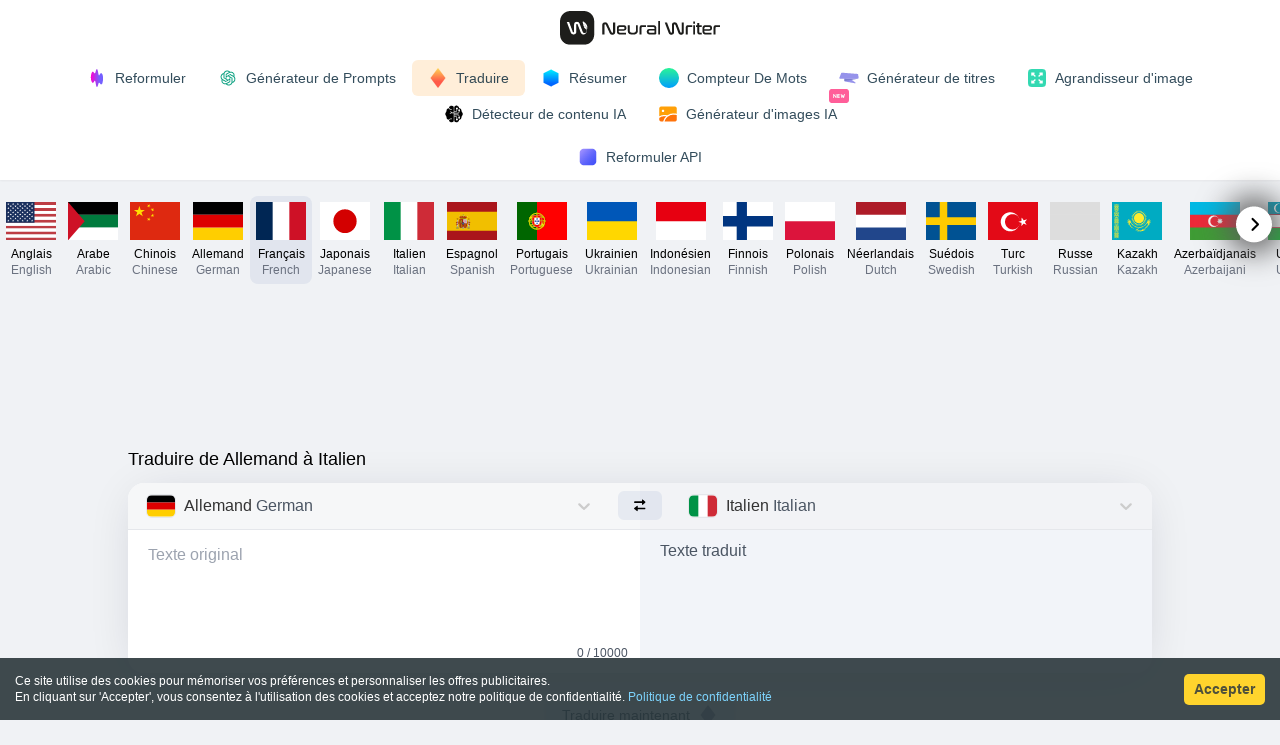

--- FILE ---
content_type: text/html; charset=utf-8
request_url: https://neuralwriter.com/fr/translate-tool/?from=de&to=it
body_size: 11001
content:
<!DOCTYPE html><html lang="fr"><head><meta charSet="utf-8"/><meta name="viewport" content="width=device-width"/><title>Traducteur basé sur l&#x27;IA - NeuralWriter</title><meta name="robots" content="noindex,follow"/><meta name="description" content="Traducteur en ligne basé sur l&#x27;IA ✎ Traduisez instantanément et gratuitement n&#x27;importe quel texte ou document parmi les nombreuses langues disponibles sur NeuralWriter."/><link rel="alternate" hrefLang="x-default" href="https://neuralwriter.com/translate-tool/"/><link rel="alternate" hrefLang="en" href="https://neuralwriter.com/translate-tool/"/><link rel="alternate" hrefLang="ar" href="https://neuralwriter.com/ar/translate-tool/"/><link rel="alternate" hrefLang="zh" href="https://neuralwriter.com/zh/translate-tool/"/><link rel="alternate" hrefLang="de" href="https://neuralwriter.com/de/translate-tool/"/><link rel="alternate" hrefLang="fr" href="https://neuralwriter.com/fr/translate-tool/"/><link rel="alternate" hrefLang="ja" href="https://neuralwriter.com/ja/translate-tool/"/><link rel="alternate" hrefLang="it" href="https://neuralwriter.com/it/translate-tool/"/><link rel="alternate" hrefLang="es" href="https://neuralwriter.com/es/translate-tool/"/><link rel="alternate" hrefLang="pt" href="https://neuralwriter.com/pt/translate-tool/"/><link rel="alternate" hrefLang="uk" href="https://neuralwriter.com/uk/translate-tool/"/><link rel="alternate" hrefLang="id" href="https://neuralwriter.com/id/translate-tool/"/><link rel="alternate" hrefLang="fi" href="https://neuralwriter.com/fi/translate-tool/"/><link rel="alternate" hrefLang="pl" href="https://neuralwriter.com/pl/translate-tool/"/><link rel="alternate" hrefLang="nl" href="https://neuralwriter.com/nl/translate-tool/"/><link rel="alternate" hrefLang="sv" href="https://neuralwriter.com/sv/translate-tool/"/><link rel="alternate" hrefLang="tr" href="https://neuralwriter.com/tr/translate-tool/"/><link rel="alternate" hrefLang="ru" href="https://neuralwriter.com/ru/translate-tool/"/><link rel="alternate" hrefLang="kk" href="https://neuralwriter.com/kk/translate-tool/"/><link rel="alternate" hrefLang="az" href="https://neuralwriter.com/az/translate-tool/"/><link rel="alternate" hrefLang="uz" href="https://neuralwriter.com/uz/translate-tool/"/><link rel="alternate" hrefLang="bg" href="https://neuralwriter.com/bg/translate-tool/"/><link rel="alternate" hrefLang="cs" href="https://neuralwriter.com/cs/translate-tool/"/><link rel="alternate" hrefLang="da" href="https://neuralwriter.com/da/translate-tool/"/><link rel="alternate" hrefLang="ko" href="https://neuralwriter.com/ko/translate-tool/"/><link rel="alternate" hrefLang="et" href="https://neuralwriter.com/et/translate-tool/"/><link rel="alternate" hrefLang="el" href="https://neuralwriter.com/el/translate-tool/"/><link rel="alternate" hrefLang="hu" href="https://neuralwriter.com/hu/translate-tool/"/><link rel="alternate" hrefLang="lv" href="https://neuralwriter.com/lv/translate-tool/"/><link rel="alternate" hrefLang="lt" href="https://neuralwriter.com/lt/translate-tool/"/><link rel="alternate" hrefLang="ro" href="https://neuralwriter.com/ro/translate-tool/"/><meta name="twitter:card" content="summary"/><meta property="og:title" content="Traducteur basé sur l&#x27;IA - NeuralWriter"/><meta property="og:description" content="Traducteur en ligne basé sur l&#x27;IA ✎ Traduisez instantanément et gratuitement n&#x27;importe quel texte ou document parmi les nombreuses langues disponibles sur NeuralWriter."/><meta property="og:url" content="https://neuralwriter.com/fr/translate-tool/"/><meta property="og:image" content="https://neuralwriter.com/og.png"/><meta property="og:image:alt" content="NeuralWriter logo"/><meta property="og:image:type" content="image/png"/><meta property="og:image:width" content="1200"/><meta property="og:image:height" content="630"/><link rel="canonical" href="https://neuralwriter.com/fr/translate-tool/"/><script type="application/ld+json">{"@context":"https://schema.org","@type":"Organization","logo":"https://neuralwriter.com/og.png","name":"NeuralWriter","url":"https://neuralwriter.com/","address":{"@type":"PostalAddress","streetAddress":"Eixample","addressLocality":"Barcelona","addressRegion":"Catalonia","postalCode":"08013","addressCountry":"Spain"},"contactPoint":[{"@type":"ContactPoint","email":"support@neuralwriter.com","contactType":"customer support"}]}</script><link rel="preload" href="/1.svg" as="image" fetchpriority="high"/><meta name="next-head-count" content="48"/><link rel="shortcut icon" href="/favicon.png"/><link rel="preload" href="/_next/static/css/2afa739fdf12982b.css" as="style"/><link rel="stylesheet" href="/_next/static/css/2afa739fdf12982b.css" data-n-g=""/><link rel="preload" href="/_next/static/css/8e417f424396c503.css" as="style"/><link rel="stylesheet" href="/_next/static/css/8e417f424396c503.css" data-n-p=""/><noscript data-n-css=""></noscript><script defer="" nomodule="" src="/_next/static/chunks/polyfills-78c92fac7aa8fdd8.js" type="f3779752cca82c6b756e1f6d-text/javascript"></script><script defer="" src="/_next/static/chunks/411-919731a471a65447.js" type="f3779752cca82c6b756e1f6d-text/javascript"></script><script defer="" src="/_next/static/chunks/720.6c0b372b0400938f.js" type="f3779752cca82c6b756e1f6d-text/javascript"></script><script src="/_next/static/chunks/webpack-811d6cb20a62f837.js" defer="" type="f3779752cca82c6b756e1f6d-text/javascript"></script><script src="/_next/static/chunks/framework-ecc4130bc7a58a64.js" defer="" type="f3779752cca82c6b756e1f6d-text/javascript"></script><script src="/_next/static/chunks/main-c80d2ab7c871d2a1.js" defer="" type="f3779752cca82c6b756e1f6d-text/javascript"></script><script src="/_next/static/chunks/pages/_app-c004c25f1f1dc773.js" defer="" type="f3779752cca82c6b756e1f6d-text/javascript"></script><script src="/_next/static/chunks/2-957baf64fd05c875.js" defer="" type="f3779752cca82c6b756e1f6d-text/javascript"></script><script src="/_next/static/chunks/440-aa4d7217bfc7d7e9.js" defer="" type="f3779752cca82c6b756e1f6d-text/javascript"></script><script src="/_next/static/chunks/388-67ec2ec3610a0f9b.js" defer="" type="f3779752cca82c6b756e1f6d-text/javascript"></script><script src="/_next/static/chunks/639-42a5234b909a76bf.js" defer="" type="f3779752cca82c6b756e1f6d-text/javascript"></script><script src="/_next/static/chunks/665-66a84a400cdb5d29.js" defer="" type="f3779752cca82c6b756e1f6d-text/javascript"></script><script src="/_next/static/chunks/pages/translate-tool-8108d430afa89171.js" defer="" type="f3779752cca82c6b756e1f6d-text/javascript"></script><script src="/_next/static/BYr8A6R7SjgGAZG125vUS/_buildManifest.js" defer="" type="f3779752cca82c6b756e1f6d-text/javascript"></script><script src="/_next/static/BYr8A6R7SjgGAZG125vUS/_ssgManifest.js" defer="" type="f3779752cca82c6b756e1f6d-text/javascript"></script></head><body><noscript><iframe src="https://www.googletagmanager.com/ns.html?id=GTM-WJMBZD8" height="0" width="0" style="display:none;visibility:hidden"></iframe></noscript><div id="__next"><script async="" src="https://pagead2.googlesyndication.com/pagead/js/adsbygoogle.js?client=ca-pub-8887233973560368" crossorigin="anonymous" type="f3779752cca82c6b756e1f6d-text/javascript"></script><script type="f3779752cca82c6b756e1f6d-text/javascript">
                window.dataLayer = window.dataLayer || [];
                function gtag(){dataLayer.push(arguments);}
                
                gtag('consent', 'default', {
                    'ad_user_data': 'denied',
                    'ad_personalization': 'denied',
                    'ad_storage': 'denied',
                    'analytics_storage': 'granted',
                    'wait_for_update': 500,
                    });
                
                gtag('js', new Date());
                gtag('config', 'G-0H9B3GKW0S');
                </script><div class="bg-white w-full pt-2 md:pt-0 md:h-14 flex  items-center shadow-sm px-4 lg:px-0 "><div class="wrapper w-full flex justify-center"><a class="flex items-center" href="/fr/"><img alt="Homepage" fetchpriority="high" width="160" height="50" decoding="async" data-nimg="1" style="color:transparent" src="/1.svg"/></a></div></div><div class="bg-white w-full flex flex-wrap items-center min-h-14 justify-start lg:justify-center shadow-sm px-1 md:px-4 lg:px-0 py-1"><a class="w-1/2 lg:w-fit" href="/fr/"><div class="font-medium button group    hover:bg-pink-100/90 "><div style="position:absolute;left:0;top:0;right:0;bottom:0;overflow:hidden;z-index:-1;visibility:hidden;pointer-events:none"><div style="position:absolute;left:0;top:0;right:0;bottom:0;overflow:hidden;z-index:-1;visibility:hidden;pointer-events:none"><div style="position:absolute;left:0;top:0;transition:0s;width:100000px;height:100000px"></div></div><div style="position:absolute;left:0;top:0;right:0;bottom:0;overflow:hidden;z-index:-1;visibility:hidden;pointer-events:none"><div style="position:absolute;left:0;top:0;transition:0s;width:200%;height:200%"></div></div></div><img alt="icon" loading="lazy" width="20" height="20" decoding="async" data-nimg="1" style="color:transparent" src="/paraphrase.svg"/><span class=" ml-2">Reformuler</span><div style="width:0" class="transition-all activeColor h-full absolute left-0 right-0 top-0 bottom-0"></div></div></a><a class="w-1/2 lg:w-fit" href="/fr/prompt-tool/"><div class="font-medium button group    hover:bg-green-100/90 "><div style="position:absolute;left:0;top:0;right:0;bottom:0;overflow:hidden;z-index:-1;visibility:hidden;pointer-events:none"><div style="position:absolute;left:0;top:0;right:0;bottom:0;overflow:hidden;z-index:-1;visibility:hidden;pointer-events:none"><div style="position:absolute;left:0;top:0;transition:0s;width:100000px;height:100000px"></div></div><div style="position:absolute;left:0;top:0;right:0;bottom:0;overflow:hidden;z-index:-1;visibility:hidden;pointer-events:none"><div style="position:absolute;left:0;top:0;transition:0s;width:200%;height:200%"></div></div></div><img alt="icon" loading="lazy" width="20" height="20" decoding="async" data-nimg="1" style="color:transparent" src="/chatgpt.svg"/><span class=" ml-2">Générateur de Prompts</span><div style="width:0" class="transition-all activeColor h-full absolute left-0 right-0 top-0 bottom-0"></div></div></a><a class="w-1/2 lg:w-fit" href="/fr/translate-tool/?from=fr&amp;to=en"><div class="font-medium button group    hover:bg-orange-100/90 "><div style="position:absolute;left:0;top:0;right:0;bottom:0;overflow:hidden;z-index:-1;visibility:hidden;pointer-events:none"><div style="position:absolute;left:0;top:0;right:0;bottom:0;overflow:hidden;z-index:-1;visibility:hidden;pointer-events:none"><div style="position:absolute;left:0;top:0;transition:0s;width:100000px;height:100000px"></div></div><div style="position:absolute;left:0;top:0;right:0;bottom:0;overflow:hidden;z-index:-1;visibility:hidden;pointer-events:none"><div style="position:absolute;left:0;top:0;transition:0s;width:200%;height:200%"></div></div></div><img alt="icon" loading="lazy" width="20" height="20" decoding="async" data-nimg="1" style="color:transparent" src="/translate.svg"/><span class=" ml-2">Traduire</span><div style="width:0" class="transition-all activeColor h-full absolute left-0 right-0 top-0 bottom-0"></div></div></a><a class="w-1/2 lg:w-fit" href="/fr/summarize-tool/"><div class="font-medium button group    hover:bg-blue-100/90 "><div style="position:absolute;left:0;top:0;right:0;bottom:0;overflow:hidden;z-index:-1;visibility:hidden;pointer-events:none"><div style="position:absolute;left:0;top:0;right:0;bottom:0;overflow:hidden;z-index:-1;visibility:hidden;pointer-events:none"><div style="position:absolute;left:0;top:0;transition:0s;width:100000px;height:100000px"></div></div><div style="position:absolute;left:0;top:0;right:0;bottom:0;overflow:hidden;z-index:-1;visibility:hidden;pointer-events:none"><div style="position:absolute;left:0;top:0;transition:0s;width:200%;height:200%"></div></div></div><img alt="icon" loading="lazy" width="20" height="20" decoding="async" data-nimg="1" style="color:transparent" src="/summarize.svg"/><span class=" ml-2">Résumer</span><div style="width:0" class="transition-all activeColor h-full absolute left-0 right-0 top-0 bottom-0"></div></div></a><a class="w-1/2 lg:w-fit" href="/fr/word-counter-tool/"><div class="font-medium button group    hover:bg-green-100/90 "><div style="position:absolute;left:0;top:0;right:0;bottom:0;overflow:hidden;z-index:-1;visibility:hidden;pointer-events:none"><div style="position:absolute;left:0;top:0;right:0;bottom:0;overflow:hidden;z-index:-1;visibility:hidden;pointer-events:none"><div style="position:absolute;left:0;top:0;transition:0s;width:100000px;height:100000px"></div></div><div style="position:absolute;left:0;top:0;right:0;bottom:0;overflow:hidden;z-index:-1;visibility:hidden;pointer-events:none"><div style="position:absolute;left:0;top:0;transition:0s;width:200%;height:200%"></div></div></div><img alt="icon" loading="lazy" width="20" height="20" decoding="async" data-nimg="1" style="color:transparent" src="/circle.svg"/><span class=" ml-2">Compteur De Mots</span><div style="width:0" class="transition-all activeColor h-full absolute left-0 right-0 top-0 bottom-0"></div></div></a><a class="w-1/2 lg:w-fit" href="/fr/headline-tool/"><div class="font-medium button group    hover:bg-pink-100/90 "><div style="position:absolute;left:0;top:0;right:0;bottom:0;overflow:hidden;z-index:-1;visibility:hidden;pointer-events:none"><div style="position:absolute;left:0;top:0;right:0;bottom:0;overflow:hidden;z-index:-1;visibility:hidden;pointer-events:none"><div style="position:absolute;left:0;top:0;transition:0s;width:100000px;height:100000px"></div></div><div style="position:absolute;left:0;top:0;right:0;bottom:0;overflow:hidden;z-index:-1;visibility:hidden;pointer-events:none"><div style="position:absolute;left:0;top:0;transition:0s;width:200%;height:200%"></div></div></div><img alt="icon" loading="lazy" width="20" height="20" decoding="async" data-nimg="1" style="color:transparent" src="/headline.svg"/><span class=" ml-2">Générateur de titres</span><div style="width:0" class="transition-all activeColor h-full absolute left-0 right-0 top-0 bottom-0"></div></div></a><a class="w-1/2 lg:w-fit" href="/fr/image-upscaler-tool/"><div class="font-medium button group    hover:bg-green-100/90 "><div style="position:absolute;left:0;top:0;right:0;bottom:0;overflow:hidden;z-index:-1;visibility:hidden;pointer-events:none"><div style="position:absolute;left:0;top:0;right:0;bottom:0;overflow:hidden;z-index:-1;visibility:hidden;pointer-events:none"><div style="position:absolute;left:0;top:0;transition:0s;width:100000px;height:100000px"></div></div><div style="position:absolute;left:0;top:0;right:0;bottom:0;overflow:hidden;z-index:-1;visibility:hidden;pointer-events:none"><div style="position:absolute;left:0;top:0;transition:0s;width:200%;height:200%"></div></div></div><img alt="icon" loading="lazy" width="20" height="20" decoding="async" data-nimg="1" style="color:transparent" src="/upscale.svg"/><span class=" ml-2">Agrandisseur d&#x27;image</span><div style="width:0" class="transition-all activeColor h-full absolute left-0 right-0 top-0 bottom-0"></div></div></a><a class="w-1/2 lg:w-fit" href="/fr/content-detector-tool/"><div class="font-medium button group    hover:bg-black-100/90 "><div style="position:absolute;left:0;top:0;right:0;bottom:0;overflow:hidden;z-index:-1;visibility:hidden;pointer-events:none"><div style="position:absolute;left:0;top:0;right:0;bottom:0;overflow:hidden;z-index:-1;visibility:hidden;pointer-events:none"><div style="position:absolute;left:0;top:0;transition:0s;width:100000px;height:100000px"></div></div><div style="position:absolute;left:0;top:0;right:0;bottom:0;overflow:hidden;z-index:-1;visibility:hidden;pointer-events:none"><div style="position:absolute;left:0;top:0;transition:0s;width:200%;height:200%"></div></div></div><img alt="icon" loading="lazy" width="20" height="20" decoding="async" data-nimg="1" style="color:transparent" src="/brain.svg"/><span class=" ml-2">Détecteur de contenu IA</span><div style="width:0" class="transition-all activeColor h-full absolute left-0 right-0 top-0 bottom-0"></div></div></a><a class="relative overflow-visible mx-auto lg:mx-0 lg:w-fit" href="/fr/image-generator-tool/"><div class="font-medium button group  inline-flex items-center gap-1  hover:bg-orange-100/90 "><div style="position:absolute;left:0;top:0;right:0;bottom:0;overflow:hidden;z-index:-1;visibility:hidden;pointer-events:none"><div style="position:absolute;left:0;top:0;right:0;bottom:0;overflow:hidden;z-index:-1;visibility:hidden;pointer-events:none"><div style="position:absolute;left:0;top:0;transition:0s;width:100000px;height:100000px"></div></div><div style="position:absolute;left:0;top:0;right:0;bottom:0;overflow:hidden;z-index:-1;visibility:hidden;pointer-events:none"><div style="position:absolute;left:0;top:0;transition:0s;width:200%;height:200%"></div></div></div><img alt="icon" loading="lazy" width="20" height="20" decoding="async" data-nimg="1" style="color:transparent" src="/imagegenerator.svg"/><span class=" ml-2">Générateur d&#x27;images IA</span><div style="width:0" class="transition-all activeColor h-full absolute left-0 right-0 top-0 bottom-0"></div></div><img src="/plugin-new.svg" alt="new" class="w-5 h-5 absolute right-1 -top-[5px] lg:-top-[10px] z-10 "/></a></div><div class="bg-white w-full flex flex-wrap items-center min-h-11 justify-center shadow-sm px-0 md:px-4 lg:px-0 py-1"><a href="/fr/paraphrasing-api/"><div class="font-medium button group  !py-1  hover:bg-violet-100/90 "><div style="position:absolute;left:0;top:0;right:0;bottom:0;overflow:hidden;z-index:-1;visibility:hidden;pointer-events:none"><div style="position:absolute;left:0;top:0;right:0;bottom:0;overflow:hidden;z-index:-1;visibility:hidden;pointer-events:none"><div style="position:absolute;left:0;top:0;transition:0s;width:100000px;height:100000px"></div></div><div style="position:absolute;left:0;top:0;right:0;bottom:0;overflow:hidden;z-index:-1;visibility:hidden;pointer-events:none"><div style="position:absolute;left:0;top:0;transition:0s;width:200%;height:200%"></div></div></div><img alt="icon" loading="lazy" width="20" height="20" decoding="async" data-nimg="1" style="color:transparent" src="/api.svg"/><span class=" ml-2">Reformuler API</span><div style="width:0" class="transition-all activeColor h-full absolute left-0 right-0 top-0 bottom-0"></div></div></a></div><div><div class="relative"><div class="NoScrollbar scrolling-touch relative overflow-x-scroll w-full"><div style="position:absolute;left:0;top:0;right:0;bottom:0;overflow:hidden;z-index:-1;visibility:hidden;pointer-events:none"><div style="position:absolute;left:0;top:0;right:0;bottom:0;overflow:hidden;z-index:-1;visibility:hidden;pointer-events:none"><div style="position:absolute;left:0;top:0;transition:0s;width:100000px;height:100000px"></div></div><div style="position:absolute;left:0;top:0;right:0;bottom:0;overflow:hidden;z-index:-1;visibility:hidden;pointer-events:none"><div style="position:absolute;left:0;top:0;transition:0s;width:200%;height:200%"></div></div></div><div class="w-full"><div class="px-4 lg:px-0 space-between flex justify-between py-4 pb-2"><a href="/translate-tool/?from=de&amp;to=it"><div class="Flag_flagWrap__kTE2K "><div style="width:50px;height:37.59398496240601px;clip-path:path(&#x27;M 32 0 c 7.4995 0 11.2492 0 13.8779 1.9098 a 10.0000 10.0000 0 0 1 2.2123 2.2123 c 1.9098 2.6287 1.9098 6.3784 1.9098 13.8779 L 50 19.59398496240601 c 0 7.4995 0 11.2492 -1.9098 13.8779 a 10.0000 10.0000 0 0 1 -2.2123 2.2123 c -2.6287 1.9098 -6.3784 1.9098 -13.8779 1.9098 L 18 37.59398496240601 c -7.4995 0 -11.2492 0 -13.8779 -1.9098 a 10.0000 10.0000 0 0 1 -2.2123 -2.2123 c -1.9098 -2.6287 -1.9098 -6.3784 -1.9098 -13.8779 L 0 18 c 0 -7.4995 0 -11.2492 1.9098 -13.8779 a 10.0000 10.0000 0 0 1 2.2123 -2.2123 c 2.6287 -1.9098 6.3784 -1.9098 13.8779 -1.9098 Z&#x27;)"><div class="Flag_iconWrap__EhKUY"><img loading="lazy" alt="English flag" width="50" height="37.59398496240601" class="Flag_flag__sFfxz" src="/flags/en.svg"/></div></div><span class="Flag_flagDesc__Qr9k1">Anglais<br/><span class="text-gray-500">English</span></span></div></a><a href="/ar/translate-tool/?from=de&amp;to=it"><div class="Flag_flagWrap__kTE2K "><div style="width:50px;height:37.59398496240601px;clip-path:path(&#x27;M 32 0 c 7.4995 0 11.2492 0 13.8779 1.9098 a 10.0000 10.0000 0 0 1 2.2123 2.2123 c 1.9098 2.6287 1.9098 6.3784 1.9098 13.8779 L 50 19.59398496240601 c 0 7.4995 0 11.2492 -1.9098 13.8779 a 10.0000 10.0000 0 0 1 -2.2123 2.2123 c -2.6287 1.9098 -6.3784 1.9098 -13.8779 1.9098 L 18 37.59398496240601 c -7.4995 0 -11.2492 0 -13.8779 -1.9098 a 10.0000 10.0000 0 0 1 -2.2123 -2.2123 c -1.9098 -2.6287 -1.9098 -6.3784 -1.9098 -13.8779 L 0 18 c 0 -7.4995 0 -11.2492 1.9098 -13.8779 a 10.0000 10.0000 0 0 1 2.2123 -2.2123 c 2.6287 -1.9098 6.3784 -1.9098 13.8779 -1.9098 Z&#x27;)"><div class="Flag_iconWrap__EhKUY"><img loading="lazy" alt="Arabic flag" width="50" height="37.59398496240601" class="Flag_flag__sFfxz" src="/flags/ar.svg"/></div></div><span class="Flag_flagDesc__Qr9k1">Arabe<br/><span class="text-gray-500">Arabic</span></span></div></a><a href="/zh/translate-tool/?from=de&amp;to=it"><div class="Flag_flagWrap__kTE2K "><div style="width:50px;height:37.59398496240601px;clip-path:path(&#x27;M 32 0 c 7.4995 0 11.2492 0 13.8779 1.9098 a 10.0000 10.0000 0 0 1 2.2123 2.2123 c 1.9098 2.6287 1.9098 6.3784 1.9098 13.8779 L 50 19.59398496240601 c 0 7.4995 0 11.2492 -1.9098 13.8779 a 10.0000 10.0000 0 0 1 -2.2123 2.2123 c -2.6287 1.9098 -6.3784 1.9098 -13.8779 1.9098 L 18 37.59398496240601 c -7.4995 0 -11.2492 0 -13.8779 -1.9098 a 10.0000 10.0000 0 0 1 -2.2123 -2.2123 c -1.9098 -2.6287 -1.9098 -6.3784 -1.9098 -13.8779 L 0 18 c 0 -7.4995 0 -11.2492 1.9098 -13.8779 a 10.0000 10.0000 0 0 1 2.2123 -2.2123 c 2.6287 -1.9098 6.3784 -1.9098 13.8779 -1.9098 Z&#x27;)"><div class="Flag_iconWrap__EhKUY"><img loading="lazy" alt="Chinese flag" width="50" height="37.59398496240601" class="Flag_flag__sFfxz" src="/flags/zh.svg"/></div></div><span class="Flag_flagDesc__Qr9k1">Chinois<br/><span class="text-gray-500">Chinese</span></span></div></a><a href="/de/translate-tool/?from=de&amp;to=it"><div class="Flag_flagWrap__kTE2K "><div style="width:50px;height:37.59398496240601px;clip-path:path(&#x27;M 32 0 c 7.4995 0 11.2492 0 13.8779 1.9098 a 10.0000 10.0000 0 0 1 2.2123 2.2123 c 1.9098 2.6287 1.9098 6.3784 1.9098 13.8779 L 50 19.59398496240601 c 0 7.4995 0 11.2492 -1.9098 13.8779 a 10.0000 10.0000 0 0 1 -2.2123 2.2123 c -2.6287 1.9098 -6.3784 1.9098 -13.8779 1.9098 L 18 37.59398496240601 c -7.4995 0 -11.2492 0 -13.8779 -1.9098 a 10.0000 10.0000 0 0 1 -2.2123 -2.2123 c -1.9098 -2.6287 -1.9098 -6.3784 -1.9098 -13.8779 L 0 18 c 0 -7.4995 0 -11.2492 1.9098 -13.8779 a 10.0000 10.0000 0 0 1 2.2123 -2.2123 c 2.6287 -1.9098 6.3784 -1.9098 13.8779 -1.9098 Z&#x27;)"><div class="Flag_iconWrap__EhKUY"><img loading="lazy" alt="German flag" width="50" height="37.59398496240601" class="Flag_flag__sFfxz" src="/flags/de.svg"/></div></div><span class="Flag_flagDesc__Qr9k1">Allemand<br/><span class="text-gray-500">German</span></span></div></a><a href="/fr/translate-tool/?from=de&amp;to=it"><div class="Flag_flagWrap__kTE2K Flag_flagActive___1qZK"><div style="width:50px;height:37.59398496240601px;clip-path:path(&#x27;M 32 0 c 7.4995 0 11.2492 0 13.8779 1.9098 a 10.0000 10.0000 0 0 1 2.2123 2.2123 c 1.9098 2.6287 1.9098 6.3784 1.9098 13.8779 L 50 19.59398496240601 c 0 7.4995 0 11.2492 -1.9098 13.8779 a 10.0000 10.0000 0 0 1 -2.2123 2.2123 c -2.6287 1.9098 -6.3784 1.9098 -13.8779 1.9098 L 18 37.59398496240601 c -7.4995 0 -11.2492 0 -13.8779 -1.9098 a 10.0000 10.0000 0 0 1 -2.2123 -2.2123 c -1.9098 -2.6287 -1.9098 -6.3784 -1.9098 -13.8779 L 0 18 c 0 -7.4995 0 -11.2492 1.9098 -13.8779 a 10.0000 10.0000 0 0 1 2.2123 -2.2123 c 2.6287 -1.9098 6.3784 -1.9098 13.8779 -1.9098 Z&#x27;)"><div class="Flag_iconWrap__EhKUY"><img loading="lazy" alt="French flag" width="50" height="37.59398496240601" class="Flag_flag__sFfxz" src="/flags/fr.svg"/></div></div><span class="Flag_flagDesc__Qr9k1">Français<br/><span class="text-gray-500">French</span></span></div></a><a href="/ja/translate-tool/?from=de&amp;to=it"><div class="Flag_flagWrap__kTE2K "><div style="width:50px;height:37.59398496240601px;clip-path:path(&#x27;M 32 0 c 7.4995 0 11.2492 0 13.8779 1.9098 a 10.0000 10.0000 0 0 1 2.2123 2.2123 c 1.9098 2.6287 1.9098 6.3784 1.9098 13.8779 L 50 19.59398496240601 c 0 7.4995 0 11.2492 -1.9098 13.8779 a 10.0000 10.0000 0 0 1 -2.2123 2.2123 c -2.6287 1.9098 -6.3784 1.9098 -13.8779 1.9098 L 18 37.59398496240601 c -7.4995 0 -11.2492 0 -13.8779 -1.9098 a 10.0000 10.0000 0 0 1 -2.2123 -2.2123 c -1.9098 -2.6287 -1.9098 -6.3784 -1.9098 -13.8779 L 0 18 c 0 -7.4995 0 -11.2492 1.9098 -13.8779 a 10.0000 10.0000 0 0 1 2.2123 -2.2123 c 2.6287 -1.9098 6.3784 -1.9098 13.8779 -1.9098 Z&#x27;)"><div class="Flag_iconWrap__EhKUY"><img loading="lazy" alt="Japanese flag" width="50" height="37.59398496240601" class="Flag_flag__sFfxz" src="/flags/ja.svg"/></div></div><span class="Flag_flagDesc__Qr9k1">Japonais<br/><span class="text-gray-500">Japanese</span></span></div></a><a href="/it/translate-tool/?from=de&amp;to=it"><div class="Flag_flagWrap__kTE2K "><div style="width:50px;height:37.59398496240601px;clip-path:path(&#x27;M 32 0 c 7.4995 0 11.2492 0 13.8779 1.9098 a 10.0000 10.0000 0 0 1 2.2123 2.2123 c 1.9098 2.6287 1.9098 6.3784 1.9098 13.8779 L 50 19.59398496240601 c 0 7.4995 0 11.2492 -1.9098 13.8779 a 10.0000 10.0000 0 0 1 -2.2123 2.2123 c -2.6287 1.9098 -6.3784 1.9098 -13.8779 1.9098 L 18 37.59398496240601 c -7.4995 0 -11.2492 0 -13.8779 -1.9098 a 10.0000 10.0000 0 0 1 -2.2123 -2.2123 c -1.9098 -2.6287 -1.9098 -6.3784 -1.9098 -13.8779 L 0 18 c 0 -7.4995 0 -11.2492 1.9098 -13.8779 a 10.0000 10.0000 0 0 1 2.2123 -2.2123 c 2.6287 -1.9098 6.3784 -1.9098 13.8779 -1.9098 Z&#x27;)"><div class="Flag_iconWrap__EhKUY"><img loading="lazy" alt="Italian flag" width="50" height="37.59398496240601" class="Flag_flag__sFfxz" src="/flags/it.svg"/></div></div><span class="Flag_flagDesc__Qr9k1">Italien<br/><span class="text-gray-500">Italian</span></span></div></a><a href="/es/translate-tool/?from=de&amp;to=it"><div class="Flag_flagWrap__kTE2K "><div style="width:50px;height:37.59398496240601px;clip-path:path(&#x27;M 32 0 c 7.4995 0 11.2492 0 13.8779 1.9098 a 10.0000 10.0000 0 0 1 2.2123 2.2123 c 1.9098 2.6287 1.9098 6.3784 1.9098 13.8779 L 50 19.59398496240601 c 0 7.4995 0 11.2492 -1.9098 13.8779 a 10.0000 10.0000 0 0 1 -2.2123 2.2123 c -2.6287 1.9098 -6.3784 1.9098 -13.8779 1.9098 L 18 37.59398496240601 c -7.4995 0 -11.2492 0 -13.8779 -1.9098 a 10.0000 10.0000 0 0 1 -2.2123 -2.2123 c -1.9098 -2.6287 -1.9098 -6.3784 -1.9098 -13.8779 L 0 18 c 0 -7.4995 0 -11.2492 1.9098 -13.8779 a 10.0000 10.0000 0 0 1 2.2123 -2.2123 c 2.6287 -1.9098 6.3784 -1.9098 13.8779 -1.9098 Z&#x27;)"><div class="Flag_iconWrap__EhKUY"><img loading="lazy" alt="Spanish flag" width="50" height="37.59398496240601" class="Flag_flag__sFfxz" src="/flags/es.svg"/></div></div><span class="Flag_flagDesc__Qr9k1">Espagnol<br/><span class="text-gray-500">Spanish</span></span></div></a><a href="/pt/translate-tool/?from=de&amp;to=it"><div class="Flag_flagWrap__kTE2K "><div style="width:50px;height:37.59398496240601px;clip-path:path(&#x27;M 32 0 c 7.4995 0 11.2492 0 13.8779 1.9098 a 10.0000 10.0000 0 0 1 2.2123 2.2123 c 1.9098 2.6287 1.9098 6.3784 1.9098 13.8779 L 50 19.59398496240601 c 0 7.4995 0 11.2492 -1.9098 13.8779 a 10.0000 10.0000 0 0 1 -2.2123 2.2123 c -2.6287 1.9098 -6.3784 1.9098 -13.8779 1.9098 L 18 37.59398496240601 c -7.4995 0 -11.2492 0 -13.8779 -1.9098 a 10.0000 10.0000 0 0 1 -2.2123 -2.2123 c -1.9098 -2.6287 -1.9098 -6.3784 -1.9098 -13.8779 L 0 18 c 0 -7.4995 0 -11.2492 1.9098 -13.8779 a 10.0000 10.0000 0 0 1 2.2123 -2.2123 c 2.6287 -1.9098 6.3784 -1.9098 13.8779 -1.9098 Z&#x27;)"><div class="Flag_iconWrap__EhKUY"><img loading="lazy" alt="Portuguese flag" width="50" height="37.59398496240601" class="Flag_flag__sFfxz" src="/flags/pt.svg"/></div></div><span class="Flag_flagDesc__Qr9k1">Portugais<br/><span class="text-gray-500">Portuguese</span></span></div></a><a href="/uk/translate-tool/?from=de&amp;to=it"><div class="Flag_flagWrap__kTE2K "><div style="width:50px;height:37.59398496240601px;clip-path:path(&#x27;M 32 0 c 7.4995 0 11.2492 0 13.8779 1.9098 a 10.0000 10.0000 0 0 1 2.2123 2.2123 c 1.9098 2.6287 1.9098 6.3784 1.9098 13.8779 L 50 19.59398496240601 c 0 7.4995 0 11.2492 -1.9098 13.8779 a 10.0000 10.0000 0 0 1 -2.2123 2.2123 c -2.6287 1.9098 -6.3784 1.9098 -13.8779 1.9098 L 18 37.59398496240601 c -7.4995 0 -11.2492 0 -13.8779 -1.9098 a 10.0000 10.0000 0 0 1 -2.2123 -2.2123 c -1.9098 -2.6287 -1.9098 -6.3784 -1.9098 -13.8779 L 0 18 c 0 -7.4995 0 -11.2492 1.9098 -13.8779 a 10.0000 10.0000 0 0 1 2.2123 -2.2123 c 2.6287 -1.9098 6.3784 -1.9098 13.8779 -1.9098 Z&#x27;)"><div class="Flag_iconWrap__EhKUY"><img loading="lazy" alt="Ukrainian flag" width="50" height="37.59398496240601" class="Flag_flag__sFfxz" src="/flags/uk.svg"/></div></div><span class="Flag_flagDesc__Qr9k1">Ukrainien<br/><span class="text-gray-500">Ukrainian</span></span></div></a><a href="/id/translate-tool/?from=de&amp;to=it"><div class="Flag_flagWrap__kTE2K "><div style="width:50px;height:37.59398496240601px;clip-path:path(&#x27;M 32 0 c 7.4995 0 11.2492 0 13.8779 1.9098 a 10.0000 10.0000 0 0 1 2.2123 2.2123 c 1.9098 2.6287 1.9098 6.3784 1.9098 13.8779 L 50 19.59398496240601 c 0 7.4995 0 11.2492 -1.9098 13.8779 a 10.0000 10.0000 0 0 1 -2.2123 2.2123 c -2.6287 1.9098 -6.3784 1.9098 -13.8779 1.9098 L 18 37.59398496240601 c -7.4995 0 -11.2492 0 -13.8779 -1.9098 a 10.0000 10.0000 0 0 1 -2.2123 -2.2123 c -1.9098 -2.6287 -1.9098 -6.3784 -1.9098 -13.8779 L 0 18 c 0 -7.4995 0 -11.2492 1.9098 -13.8779 a 10.0000 10.0000 0 0 1 2.2123 -2.2123 c 2.6287 -1.9098 6.3784 -1.9098 13.8779 -1.9098 Z&#x27;)"><div class="Flag_iconWrap__EhKUY"><img loading="lazy" alt="Indonesian flag" width="50" height="37.59398496240601" class="Flag_flag__sFfxz" src="/flags/id.svg"/></div></div><span class="Flag_flagDesc__Qr9k1">Indonésien<br/><span class="text-gray-500">Indonesian</span></span></div></a><a href="/fi/translate-tool/?from=de&amp;to=it"><div class="Flag_flagWrap__kTE2K "><div style="width:50px;height:37.59398496240601px;clip-path:path(&#x27;M 32 0 c 7.4995 0 11.2492 0 13.8779 1.9098 a 10.0000 10.0000 0 0 1 2.2123 2.2123 c 1.9098 2.6287 1.9098 6.3784 1.9098 13.8779 L 50 19.59398496240601 c 0 7.4995 0 11.2492 -1.9098 13.8779 a 10.0000 10.0000 0 0 1 -2.2123 2.2123 c -2.6287 1.9098 -6.3784 1.9098 -13.8779 1.9098 L 18 37.59398496240601 c -7.4995 0 -11.2492 0 -13.8779 -1.9098 a 10.0000 10.0000 0 0 1 -2.2123 -2.2123 c -1.9098 -2.6287 -1.9098 -6.3784 -1.9098 -13.8779 L 0 18 c 0 -7.4995 0 -11.2492 1.9098 -13.8779 a 10.0000 10.0000 0 0 1 2.2123 -2.2123 c 2.6287 -1.9098 6.3784 -1.9098 13.8779 -1.9098 Z&#x27;)"><div class="Flag_iconWrap__EhKUY"><img loading="lazy" alt="Finnish flag" width="50" height="37.59398496240601" class="Flag_flag__sFfxz" src="/flags/fi.svg"/></div></div><span class="Flag_flagDesc__Qr9k1">Finnois<br/><span class="text-gray-500">Finnish</span></span></div></a><a href="/pl/translate-tool/?from=de&amp;to=it"><div class="Flag_flagWrap__kTE2K "><div style="width:50px;height:37.59398496240601px;clip-path:path(&#x27;M 32 0 c 7.4995 0 11.2492 0 13.8779 1.9098 a 10.0000 10.0000 0 0 1 2.2123 2.2123 c 1.9098 2.6287 1.9098 6.3784 1.9098 13.8779 L 50 19.59398496240601 c 0 7.4995 0 11.2492 -1.9098 13.8779 a 10.0000 10.0000 0 0 1 -2.2123 2.2123 c -2.6287 1.9098 -6.3784 1.9098 -13.8779 1.9098 L 18 37.59398496240601 c -7.4995 0 -11.2492 0 -13.8779 -1.9098 a 10.0000 10.0000 0 0 1 -2.2123 -2.2123 c -1.9098 -2.6287 -1.9098 -6.3784 -1.9098 -13.8779 L 0 18 c 0 -7.4995 0 -11.2492 1.9098 -13.8779 a 10.0000 10.0000 0 0 1 2.2123 -2.2123 c 2.6287 -1.9098 6.3784 -1.9098 13.8779 -1.9098 Z&#x27;)"><div class="Flag_iconWrap__EhKUY"><img loading="lazy" alt="Polish flag" width="50" height="37.59398496240601" class="Flag_flag__sFfxz" src="/flags/pl.svg"/></div></div><span class="Flag_flagDesc__Qr9k1">Polonais<br/><span class="text-gray-500">Polish</span></span></div></a><a href="/nl/translate-tool/?from=de&amp;to=it"><div class="Flag_flagWrap__kTE2K "><div style="width:50px;height:37.59398496240601px;clip-path:path(&#x27;M 32 0 c 7.4995 0 11.2492 0 13.8779 1.9098 a 10.0000 10.0000 0 0 1 2.2123 2.2123 c 1.9098 2.6287 1.9098 6.3784 1.9098 13.8779 L 50 19.59398496240601 c 0 7.4995 0 11.2492 -1.9098 13.8779 a 10.0000 10.0000 0 0 1 -2.2123 2.2123 c -2.6287 1.9098 -6.3784 1.9098 -13.8779 1.9098 L 18 37.59398496240601 c -7.4995 0 -11.2492 0 -13.8779 -1.9098 a 10.0000 10.0000 0 0 1 -2.2123 -2.2123 c -1.9098 -2.6287 -1.9098 -6.3784 -1.9098 -13.8779 L 0 18 c 0 -7.4995 0 -11.2492 1.9098 -13.8779 a 10.0000 10.0000 0 0 1 2.2123 -2.2123 c 2.6287 -1.9098 6.3784 -1.9098 13.8779 -1.9098 Z&#x27;)"><div class="Flag_iconWrap__EhKUY"><img loading="lazy" alt="Dutch flag" width="50" height="37.59398496240601" class="Flag_flag__sFfxz" src="/flags/nl.svg"/></div></div><span class="Flag_flagDesc__Qr9k1">Néerlandais<br/><span class="text-gray-500">Dutch</span></span></div></a><a href="/sv/translate-tool/?from=de&amp;to=it"><div class="Flag_flagWrap__kTE2K "><div style="width:50px;height:37.59398496240601px;clip-path:path(&#x27;M 32 0 c 7.4995 0 11.2492 0 13.8779 1.9098 a 10.0000 10.0000 0 0 1 2.2123 2.2123 c 1.9098 2.6287 1.9098 6.3784 1.9098 13.8779 L 50 19.59398496240601 c 0 7.4995 0 11.2492 -1.9098 13.8779 a 10.0000 10.0000 0 0 1 -2.2123 2.2123 c -2.6287 1.9098 -6.3784 1.9098 -13.8779 1.9098 L 18 37.59398496240601 c -7.4995 0 -11.2492 0 -13.8779 -1.9098 a 10.0000 10.0000 0 0 1 -2.2123 -2.2123 c -1.9098 -2.6287 -1.9098 -6.3784 -1.9098 -13.8779 L 0 18 c 0 -7.4995 0 -11.2492 1.9098 -13.8779 a 10.0000 10.0000 0 0 1 2.2123 -2.2123 c 2.6287 -1.9098 6.3784 -1.9098 13.8779 -1.9098 Z&#x27;)"><div class="Flag_iconWrap__EhKUY"><img loading="lazy" alt="Swedish flag" width="50" height="37.59398496240601" class="Flag_flag__sFfxz" src="/flags/sv.svg"/></div></div><span class="Flag_flagDesc__Qr9k1">Suédois<br/><span class="text-gray-500">Swedish</span></span></div></a><a href="/tr/translate-tool/?from=de&amp;to=it"><div class="Flag_flagWrap__kTE2K "><div style="width:50px;height:37.59398496240601px;clip-path:path(&#x27;M 32 0 c 7.4995 0 11.2492 0 13.8779 1.9098 a 10.0000 10.0000 0 0 1 2.2123 2.2123 c 1.9098 2.6287 1.9098 6.3784 1.9098 13.8779 L 50 19.59398496240601 c 0 7.4995 0 11.2492 -1.9098 13.8779 a 10.0000 10.0000 0 0 1 -2.2123 2.2123 c -2.6287 1.9098 -6.3784 1.9098 -13.8779 1.9098 L 18 37.59398496240601 c -7.4995 0 -11.2492 0 -13.8779 -1.9098 a 10.0000 10.0000 0 0 1 -2.2123 -2.2123 c -1.9098 -2.6287 -1.9098 -6.3784 -1.9098 -13.8779 L 0 18 c 0 -7.4995 0 -11.2492 1.9098 -13.8779 a 10.0000 10.0000 0 0 1 2.2123 -2.2123 c 2.6287 -1.9098 6.3784 -1.9098 13.8779 -1.9098 Z&#x27;)"><div class="Flag_iconWrap__EhKUY"><img loading="lazy" alt="Turkish flag" width="50" height="37.59398496240601" class="Flag_flag__sFfxz" src="/flags/tr.svg"/></div></div><span class="Flag_flagDesc__Qr9k1">Turc<br/><span class="text-gray-500">Turkish</span></span></div></a><a href="/ru/translate-tool/?from=de&amp;to=it"><div class="Flag_flagWrap__kTE2K "><div style="width:50px;height:37.59398496240601px;clip-path:path(&#x27;M 32 0 c 7.4995 0 11.2492 0 13.8779 1.9098 a 10.0000 10.0000 0 0 1 2.2123 2.2123 c 1.9098 2.6287 1.9098 6.3784 1.9098 13.8779 L 50 19.59398496240601 c 0 7.4995 0 11.2492 -1.9098 13.8779 a 10.0000 10.0000 0 0 1 -2.2123 2.2123 c -2.6287 1.9098 -6.3784 1.9098 -13.8779 1.9098 L 18 37.59398496240601 c -7.4995 0 -11.2492 0 -13.8779 -1.9098 a 10.0000 10.0000 0 0 1 -2.2123 -2.2123 c -1.9098 -2.6287 -1.9098 -6.3784 -1.9098 -13.8779 L 0 18 c 0 -7.4995 0 -11.2492 1.9098 -13.8779 a 10.0000 10.0000 0 0 1 2.2123 -2.2123 c 2.6287 -1.9098 6.3784 -1.9098 13.8779 -1.9098 Z&#x27;)"><div class="Flag_iconWrap__EhKUY"><img loading="lazy" alt="Russian flag" width="50" height="37.59398496240601" class="Flag_flag__sFfxz" src="/flags/ru.svg"/></div></div><span class="Flag_flagDesc__Qr9k1">Russe<br/><span class="text-gray-500">Russian</span></span></div></a><a href="/kk/translate-tool/?from=de&amp;to=it"><div class="Flag_flagWrap__kTE2K "><div style="width:50px;height:37.59398496240601px;clip-path:path(&#x27;M 32 0 c 7.4995 0 11.2492 0 13.8779 1.9098 a 10.0000 10.0000 0 0 1 2.2123 2.2123 c 1.9098 2.6287 1.9098 6.3784 1.9098 13.8779 L 50 19.59398496240601 c 0 7.4995 0 11.2492 -1.9098 13.8779 a 10.0000 10.0000 0 0 1 -2.2123 2.2123 c -2.6287 1.9098 -6.3784 1.9098 -13.8779 1.9098 L 18 37.59398496240601 c -7.4995 0 -11.2492 0 -13.8779 -1.9098 a 10.0000 10.0000 0 0 1 -2.2123 -2.2123 c -1.9098 -2.6287 -1.9098 -6.3784 -1.9098 -13.8779 L 0 18 c 0 -7.4995 0 -11.2492 1.9098 -13.8779 a 10.0000 10.0000 0 0 1 2.2123 -2.2123 c 2.6287 -1.9098 6.3784 -1.9098 13.8779 -1.9098 Z&#x27;)"><div class="Flag_iconWrap__EhKUY"><img loading="lazy" alt="Kazakh flag" width="50" height="37.59398496240601" class="Flag_flag__sFfxz" src="/flags/kk.svg"/></div></div><span class="Flag_flagDesc__Qr9k1">Kazakh<br/><span class="text-gray-500">Kazakh</span></span></div></a><a href="/az/translate-tool/?from=de&amp;to=it"><div class="Flag_flagWrap__kTE2K "><div style="width:50px;height:37.59398496240601px;clip-path:path(&#x27;M 32 0 c 7.4995 0 11.2492 0 13.8779 1.9098 a 10.0000 10.0000 0 0 1 2.2123 2.2123 c 1.9098 2.6287 1.9098 6.3784 1.9098 13.8779 L 50 19.59398496240601 c 0 7.4995 0 11.2492 -1.9098 13.8779 a 10.0000 10.0000 0 0 1 -2.2123 2.2123 c -2.6287 1.9098 -6.3784 1.9098 -13.8779 1.9098 L 18 37.59398496240601 c -7.4995 0 -11.2492 0 -13.8779 -1.9098 a 10.0000 10.0000 0 0 1 -2.2123 -2.2123 c -1.9098 -2.6287 -1.9098 -6.3784 -1.9098 -13.8779 L 0 18 c 0 -7.4995 0 -11.2492 1.9098 -13.8779 a 10.0000 10.0000 0 0 1 2.2123 -2.2123 c 2.6287 -1.9098 6.3784 -1.9098 13.8779 -1.9098 Z&#x27;)"><div class="Flag_iconWrap__EhKUY"><img loading="lazy" alt="Azerbaijani flag" width="50" height="37.59398496240601" class="Flag_flag__sFfxz" src="/flags/az.svg"/></div></div><span class="Flag_flagDesc__Qr9k1">Azerbaïdjanais<br/><span class="text-gray-500">Azerbaijani</span></span></div></a><a href="/uz/translate-tool/?from=de&amp;to=it"><div class="Flag_flagWrap__kTE2K "><div style="width:50px;height:37.59398496240601px;clip-path:path(&#x27;M 32 0 c 7.4995 0 11.2492 0 13.8779 1.9098 a 10.0000 10.0000 0 0 1 2.2123 2.2123 c 1.9098 2.6287 1.9098 6.3784 1.9098 13.8779 L 50 19.59398496240601 c 0 7.4995 0 11.2492 -1.9098 13.8779 a 10.0000 10.0000 0 0 1 -2.2123 2.2123 c -2.6287 1.9098 -6.3784 1.9098 -13.8779 1.9098 L 18 37.59398496240601 c -7.4995 0 -11.2492 0 -13.8779 -1.9098 a 10.0000 10.0000 0 0 1 -2.2123 -2.2123 c -1.9098 -2.6287 -1.9098 -6.3784 -1.9098 -13.8779 L 0 18 c 0 -7.4995 0 -11.2492 1.9098 -13.8779 a 10.0000 10.0000 0 0 1 2.2123 -2.2123 c 2.6287 -1.9098 6.3784 -1.9098 13.8779 -1.9098 Z&#x27;)"><div class="Flag_iconWrap__EhKUY"><img loading="lazy" alt="Uzbek flag" width="50" height="37.59398496240601" class="Flag_flag__sFfxz" src="/flags/uz.svg"/></div></div><span class="Flag_flagDesc__Qr9k1">Uzbek<br/><span class="text-gray-500">Uzbek</span></span></div></a><a href="/bg/translate-tool/?from=de&amp;to=it"><div class="Flag_flagWrap__kTE2K "><div style="width:50px;height:37.59398496240601px;clip-path:path(&#x27;M 32 0 c 7.4995 0 11.2492 0 13.8779 1.9098 a 10.0000 10.0000 0 0 1 2.2123 2.2123 c 1.9098 2.6287 1.9098 6.3784 1.9098 13.8779 L 50 19.59398496240601 c 0 7.4995 0 11.2492 -1.9098 13.8779 a 10.0000 10.0000 0 0 1 -2.2123 2.2123 c -2.6287 1.9098 -6.3784 1.9098 -13.8779 1.9098 L 18 37.59398496240601 c -7.4995 0 -11.2492 0 -13.8779 -1.9098 a 10.0000 10.0000 0 0 1 -2.2123 -2.2123 c -1.9098 -2.6287 -1.9098 -6.3784 -1.9098 -13.8779 L 0 18 c 0 -7.4995 0 -11.2492 1.9098 -13.8779 a 10.0000 10.0000 0 0 1 2.2123 -2.2123 c 2.6287 -1.9098 6.3784 -1.9098 13.8779 -1.9098 Z&#x27;)"><div class="Flag_iconWrap__EhKUY"><img loading="lazy" alt="Bulgarian flag" width="50" height="37.59398496240601" class="Flag_flag__sFfxz" src="/flags/bg.svg"/></div></div><span class="Flag_flagDesc__Qr9k1">Bulgare<br/><span class="text-gray-500">Bulgarian</span></span></div></a><a href="/cs/translate-tool/?from=de&amp;to=it"><div class="Flag_flagWrap__kTE2K "><div style="width:50px;height:37.59398496240601px;clip-path:path(&#x27;M 32 0 c 7.4995 0 11.2492 0 13.8779 1.9098 a 10.0000 10.0000 0 0 1 2.2123 2.2123 c 1.9098 2.6287 1.9098 6.3784 1.9098 13.8779 L 50 19.59398496240601 c 0 7.4995 0 11.2492 -1.9098 13.8779 a 10.0000 10.0000 0 0 1 -2.2123 2.2123 c -2.6287 1.9098 -6.3784 1.9098 -13.8779 1.9098 L 18 37.59398496240601 c -7.4995 0 -11.2492 0 -13.8779 -1.9098 a 10.0000 10.0000 0 0 1 -2.2123 -2.2123 c -1.9098 -2.6287 -1.9098 -6.3784 -1.9098 -13.8779 L 0 18 c 0 -7.4995 0 -11.2492 1.9098 -13.8779 a 10.0000 10.0000 0 0 1 2.2123 -2.2123 c 2.6287 -1.9098 6.3784 -1.9098 13.8779 -1.9098 Z&#x27;)"><div class="Flag_iconWrap__EhKUY"><img loading="lazy" alt="Czech flag" width="50" height="37.59398496240601" class="Flag_flag__sFfxz" src="/flags/cs.svg"/></div></div><span class="Flag_flagDesc__Qr9k1">Tchèque<br/><span class="text-gray-500">Czech</span></span></div></a><a href="/da/translate-tool/?from=de&amp;to=it"><div class="Flag_flagWrap__kTE2K "><div style="width:50px;height:37.59398496240601px;clip-path:path(&#x27;M 32 0 c 7.4995 0 11.2492 0 13.8779 1.9098 a 10.0000 10.0000 0 0 1 2.2123 2.2123 c 1.9098 2.6287 1.9098 6.3784 1.9098 13.8779 L 50 19.59398496240601 c 0 7.4995 0 11.2492 -1.9098 13.8779 a 10.0000 10.0000 0 0 1 -2.2123 2.2123 c -2.6287 1.9098 -6.3784 1.9098 -13.8779 1.9098 L 18 37.59398496240601 c -7.4995 0 -11.2492 0 -13.8779 -1.9098 a 10.0000 10.0000 0 0 1 -2.2123 -2.2123 c -1.9098 -2.6287 -1.9098 -6.3784 -1.9098 -13.8779 L 0 18 c 0 -7.4995 0 -11.2492 1.9098 -13.8779 a 10.0000 10.0000 0 0 1 2.2123 -2.2123 c 2.6287 -1.9098 6.3784 -1.9098 13.8779 -1.9098 Z&#x27;)"><div class="Flag_iconWrap__EhKUY"><img loading="lazy" alt="Danish flag" width="50" height="37.59398496240601" class="Flag_flag__sFfxz" src="/flags/da.svg"/></div></div><span class="Flag_flagDesc__Qr9k1">Danois<br/><span class="text-gray-500">Danish</span></span></div></a><a href="/ko/translate-tool/?from=de&amp;to=it"><div class="Flag_flagWrap__kTE2K "><div style="width:50px;height:37.59398496240601px;clip-path:path(&#x27;M 32 0 c 7.4995 0 11.2492 0 13.8779 1.9098 a 10.0000 10.0000 0 0 1 2.2123 2.2123 c 1.9098 2.6287 1.9098 6.3784 1.9098 13.8779 L 50 19.59398496240601 c 0 7.4995 0 11.2492 -1.9098 13.8779 a 10.0000 10.0000 0 0 1 -2.2123 2.2123 c -2.6287 1.9098 -6.3784 1.9098 -13.8779 1.9098 L 18 37.59398496240601 c -7.4995 0 -11.2492 0 -13.8779 -1.9098 a 10.0000 10.0000 0 0 1 -2.2123 -2.2123 c -1.9098 -2.6287 -1.9098 -6.3784 -1.9098 -13.8779 L 0 18 c 0 -7.4995 0 -11.2492 1.9098 -13.8779 a 10.0000 10.0000 0 0 1 2.2123 -2.2123 c 2.6287 -1.9098 6.3784 -1.9098 13.8779 -1.9098 Z&#x27;)"><div class="Flag_iconWrap__EhKUY"><img loading="lazy" alt="Korean flag" width="50" height="37.59398496240601" class="Flag_flag__sFfxz" src="/flags/ko.svg"/></div></div><span class="Flag_flagDesc__Qr9k1">Coréen<br/><span class="text-gray-500">Korean</span></span></div></a><a href="/et/translate-tool/?from=de&amp;to=it"><div class="Flag_flagWrap__kTE2K "><div style="width:50px;height:37.59398496240601px;clip-path:path(&#x27;M 32 0 c 7.4995 0 11.2492 0 13.8779 1.9098 a 10.0000 10.0000 0 0 1 2.2123 2.2123 c 1.9098 2.6287 1.9098 6.3784 1.9098 13.8779 L 50 19.59398496240601 c 0 7.4995 0 11.2492 -1.9098 13.8779 a 10.0000 10.0000 0 0 1 -2.2123 2.2123 c -2.6287 1.9098 -6.3784 1.9098 -13.8779 1.9098 L 18 37.59398496240601 c -7.4995 0 -11.2492 0 -13.8779 -1.9098 a 10.0000 10.0000 0 0 1 -2.2123 -2.2123 c -1.9098 -2.6287 -1.9098 -6.3784 -1.9098 -13.8779 L 0 18 c 0 -7.4995 0 -11.2492 1.9098 -13.8779 a 10.0000 10.0000 0 0 1 2.2123 -2.2123 c 2.6287 -1.9098 6.3784 -1.9098 13.8779 -1.9098 Z&#x27;)"><div class="Flag_iconWrap__EhKUY"><img loading="lazy" alt="Estonian flag" width="50" height="37.59398496240601" class="Flag_flag__sFfxz" src="/flags/et.svg"/></div></div><span class="Flag_flagDesc__Qr9k1">Estonien<br/><span class="text-gray-500">Estonian</span></span></div></a><a href="/el/translate-tool/?from=de&amp;to=it"><div class="Flag_flagWrap__kTE2K "><div style="width:50px;height:37.59398496240601px;clip-path:path(&#x27;M 32 0 c 7.4995 0 11.2492 0 13.8779 1.9098 a 10.0000 10.0000 0 0 1 2.2123 2.2123 c 1.9098 2.6287 1.9098 6.3784 1.9098 13.8779 L 50 19.59398496240601 c 0 7.4995 0 11.2492 -1.9098 13.8779 a 10.0000 10.0000 0 0 1 -2.2123 2.2123 c -2.6287 1.9098 -6.3784 1.9098 -13.8779 1.9098 L 18 37.59398496240601 c -7.4995 0 -11.2492 0 -13.8779 -1.9098 a 10.0000 10.0000 0 0 1 -2.2123 -2.2123 c -1.9098 -2.6287 -1.9098 -6.3784 -1.9098 -13.8779 L 0 18 c 0 -7.4995 0 -11.2492 1.9098 -13.8779 a 10.0000 10.0000 0 0 1 2.2123 -2.2123 c 2.6287 -1.9098 6.3784 -1.9098 13.8779 -1.9098 Z&#x27;)"><div class="Flag_iconWrap__EhKUY"><img loading="lazy" alt="Greek flag" width="50" height="37.59398496240601" class="Flag_flag__sFfxz" src="/flags/el.svg"/></div></div><span class="Flag_flagDesc__Qr9k1">Grec<br/><span class="text-gray-500">Greek</span></span></div></a><a href="/hu/translate-tool/?from=de&amp;to=it"><div class="Flag_flagWrap__kTE2K "><div style="width:50px;height:37.59398496240601px;clip-path:path(&#x27;M 32 0 c 7.4995 0 11.2492 0 13.8779 1.9098 a 10.0000 10.0000 0 0 1 2.2123 2.2123 c 1.9098 2.6287 1.9098 6.3784 1.9098 13.8779 L 50 19.59398496240601 c 0 7.4995 0 11.2492 -1.9098 13.8779 a 10.0000 10.0000 0 0 1 -2.2123 2.2123 c -2.6287 1.9098 -6.3784 1.9098 -13.8779 1.9098 L 18 37.59398496240601 c -7.4995 0 -11.2492 0 -13.8779 -1.9098 a 10.0000 10.0000 0 0 1 -2.2123 -2.2123 c -1.9098 -2.6287 -1.9098 -6.3784 -1.9098 -13.8779 L 0 18 c 0 -7.4995 0 -11.2492 1.9098 -13.8779 a 10.0000 10.0000 0 0 1 2.2123 -2.2123 c 2.6287 -1.9098 6.3784 -1.9098 13.8779 -1.9098 Z&#x27;)"><div class="Flag_iconWrap__EhKUY"><img loading="lazy" alt="Hungarian flag" width="50" height="37.59398496240601" class="Flag_flag__sFfxz" src="/flags/hu.svg"/></div></div><span class="Flag_flagDesc__Qr9k1">Hongrois<br/><span class="text-gray-500">Hungarian</span></span></div></a><a href="/lv/translate-tool/?from=de&amp;to=it"><div class="Flag_flagWrap__kTE2K "><div style="width:50px;height:37.59398496240601px;clip-path:path(&#x27;M 32 0 c 7.4995 0 11.2492 0 13.8779 1.9098 a 10.0000 10.0000 0 0 1 2.2123 2.2123 c 1.9098 2.6287 1.9098 6.3784 1.9098 13.8779 L 50 19.59398496240601 c 0 7.4995 0 11.2492 -1.9098 13.8779 a 10.0000 10.0000 0 0 1 -2.2123 2.2123 c -2.6287 1.9098 -6.3784 1.9098 -13.8779 1.9098 L 18 37.59398496240601 c -7.4995 0 -11.2492 0 -13.8779 -1.9098 a 10.0000 10.0000 0 0 1 -2.2123 -2.2123 c -1.9098 -2.6287 -1.9098 -6.3784 -1.9098 -13.8779 L 0 18 c 0 -7.4995 0 -11.2492 1.9098 -13.8779 a 10.0000 10.0000 0 0 1 2.2123 -2.2123 c 2.6287 -1.9098 6.3784 -1.9098 13.8779 -1.9098 Z&#x27;)"><div class="Flag_iconWrap__EhKUY"><img loading="lazy" alt="Latvian flag" width="50" height="37.59398496240601" class="Flag_flag__sFfxz" src="/flags/lv.svg"/></div></div><span class="Flag_flagDesc__Qr9k1">Letton<br/><span class="text-gray-500">Latvian</span></span></div></a><a href="/lt/translate-tool/?from=de&amp;to=it"><div class="Flag_flagWrap__kTE2K "><div style="width:50px;height:37.59398496240601px;clip-path:path(&#x27;M 32 0 c 7.4995 0 11.2492 0 13.8779 1.9098 a 10.0000 10.0000 0 0 1 2.2123 2.2123 c 1.9098 2.6287 1.9098 6.3784 1.9098 13.8779 L 50 19.59398496240601 c 0 7.4995 0 11.2492 -1.9098 13.8779 a 10.0000 10.0000 0 0 1 -2.2123 2.2123 c -2.6287 1.9098 -6.3784 1.9098 -13.8779 1.9098 L 18 37.59398496240601 c -7.4995 0 -11.2492 0 -13.8779 -1.9098 a 10.0000 10.0000 0 0 1 -2.2123 -2.2123 c -1.9098 -2.6287 -1.9098 -6.3784 -1.9098 -13.8779 L 0 18 c 0 -7.4995 0 -11.2492 1.9098 -13.8779 a 10.0000 10.0000 0 0 1 2.2123 -2.2123 c 2.6287 -1.9098 6.3784 -1.9098 13.8779 -1.9098 Z&#x27;)"><div class="Flag_iconWrap__EhKUY"><img loading="lazy" alt="Lithuanian flag" width="50" height="37.59398496240601" class="Flag_flag__sFfxz" src="/flags/lt.svg"/></div></div><span class="Flag_flagDesc__Qr9k1">Lituanien<br/><span class="text-gray-500">Lithuanian</span></span></div></a><a href="/ro/translate-tool/?from=de&amp;to=it"><div class="Flag_flagWrap__kTE2K "><div style="width:50px;height:37.59398496240601px;clip-path:path(&#x27;M 32 0 c 7.4995 0 11.2492 0 13.8779 1.9098 a 10.0000 10.0000 0 0 1 2.2123 2.2123 c 1.9098 2.6287 1.9098 6.3784 1.9098 13.8779 L 50 19.59398496240601 c 0 7.4995 0 11.2492 -1.9098 13.8779 a 10.0000 10.0000 0 0 1 -2.2123 2.2123 c -2.6287 1.9098 -6.3784 1.9098 -13.8779 1.9098 L 18 37.59398496240601 c -7.4995 0 -11.2492 0 -13.8779 -1.9098 a 10.0000 10.0000 0 0 1 -2.2123 -2.2123 c -1.9098 -2.6287 -1.9098 -6.3784 -1.9098 -13.8779 L 0 18 c 0 -7.4995 0 -11.2492 1.9098 -13.8779 a 10.0000 10.0000 0 0 1 2.2123 -2.2123 c 2.6287 -1.9098 6.3784 -1.9098 13.8779 -1.9098 Z&#x27;)"><div class="Flag_iconWrap__EhKUY"><img loading="lazy" alt="Romanian flag" width="50" height="37.59398496240601" class="Flag_flag__sFfxz" src="/flags/ro.svg"/></div></div><span class="Flag_flagDesc__Qr9k1">Roumain<br/><span class="text-gray-500">Romanian</span></span></div></a></div></div></div></div></div><div class="px-4 lg:px-0"><div><div class="py-2" data-country="us"><ins class="AdTrackerClass adsbygoogle inline-block w-full h-[120px]" data-ad-client="ca-pub-8887233973560368" data-ad-layout="auto" data-ad-slot="2006806848"></ins></div><div class="h-12 wrapper flex items-center justify-between"><div class="flex justify-center items-center"><h1 class="mr-3">Traduire de Allemand à Italien</h1></div></div><div class="wrapper relative RewriteFields_partsWrap__ueR7v RewriteFields_box_shadow___S0wZ"><div class="absolute z-10 w-full flex justify-center items-center rounded-t-[16px] p-1 px-2 bg-gray-100/70 border-b"><div class="w-1/2"><style data-emotion="css b62m3t-container">.css-b62m3t-container{position:relative;box-sizing:border-box;}</style><div class=" css-b62m3t-container"><style data-emotion="css 7pg0cj-a11yText">.css-7pg0cj-a11yText{z-index:9999;border:0;clip:rect(1px, 1px, 1px, 1px);height:1px;width:1px;position:absolute;overflow:hidden;padding:0;white-space:nowrap;}</style><span id="react-select-174114-live-region" class="css-7pg0cj-a11yText"></span><span aria-live="polite" aria-atomic="false" aria-relevant="additions text" role="log" class="css-7pg0cj-a11yText"></span><style data-emotion="css b4uzt2-control">.css-b4uzt2-control{-webkit-align-items:center;-webkit-box-align:center;-ms-flex-align:center;align-items:center;cursor:default;display:-webkit-box;display:-webkit-flex;display:-ms-flexbox;display:flex;-webkit-box-flex-wrap:wrap;-webkit-flex-wrap:wrap;-ms-flex-wrap:wrap;flex-wrap:wrap;-webkit-box-pack:justify;-webkit-justify-content:space-between;justify-content:space-between;min-height:38px;outline:0!important;position:relative;-webkit-transition:all 100ms;transition:all 100ms;background-color:hsl(0, 0%, 100%);border-color:hsl(0, 0%, 80%);border-radius:8px;border-style:solid;border-width:1px;box-sizing:border-box;border:transparent;background:transparent;}.css-b4uzt2-control:hover{border-color:hsl(0, 0%, 70%);}</style><div class=" css-b4uzt2-control"><style data-emotion="css hlgwow">.css-hlgwow{-webkit-align-items:center;-webkit-box-align:center;-ms-flex-align:center;align-items:center;display:grid;-webkit-flex:1;-ms-flex:1;flex:1;-webkit-box-flex-wrap:wrap;-webkit-flex-wrap:wrap;-ms-flex-wrap:wrap;flex-wrap:wrap;-webkit-overflow-scrolling:touch;position:relative;overflow:hidden;padding:2px 8px;box-sizing:border-box;}</style><div class=" css-hlgwow"><style data-emotion="css 1dimb5e-singleValue">.css-1dimb5e-singleValue{grid-area:1/1/2/3;max-width:100%;overflow:hidden;text-overflow:ellipsis;white-space:nowrap;color:hsl(0, 0%, 20%);margin-left:2px;margin-right:2px;box-sizing:border-box;}</style><div class=" css-1dimb5e-singleValue"><div class="flex"><img width="30" height="22.55639097744361" class="rounded-md mr-2 border border-1" src="/flags/de.svg"/><span>Allemand<!-- --> <span class="text-gray-600">German</span></span></div></div><style data-emotion="css 19bb58m">.css-19bb58m{visibility:visible;-webkit-flex:1 1 auto;-ms-flex:1 1 auto;flex:1 1 auto;display:inline-grid;grid-area:1/1/2/3;grid-template-columns:0 min-content;margin:2px;padding-bottom:2px;padding-top:2px;color:hsl(0, 0%, 20%);box-sizing:border-box;}.css-19bb58m:after{content:attr(data-value) " ";visibility:hidden;white-space:pre;grid-area:1/2;font:inherit;min-width:2px;border:0;margin:0;outline:0;padding:0;}</style><div class=" css-19bb58m" data-value=""><input class="" style="label:input;color:inherit;background:0;opacity:1;width:100%;grid-area:1 / 2;font:inherit;min-width:2px;border:0;margin:0;outline:0;padding:0" autoCapitalize="none" autoComplete="off" autoCorrect="off" id="react-select-174114-input" spellcheck="false" tabindex="0" type="text" aria-autocomplete="list" aria-expanded="false" aria-haspopup="true" role="combobox" aria-activedescendant="" value=""/></div></div><style data-emotion="css 1wy0on6">.css-1wy0on6{-webkit-align-items:center;-webkit-box-align:center;-ms-flex-align:center;align-items:center;-webkit-align-self:stretch;-ms-flex-item-align:stretch;align-self:stretch;display:-webkit-box;display:-webkit-flex;display:-ms-flexbox;display:flex;-webkit-flex-shrink:0;-ms-flex-negative:0;flex-shrink:0;box-sizing:border-box;}</style><div class=" css-1wy0on6"><style data-emotion="css 1uei4ir-indicatorSeparator">.css-1uei4ir-indicatorSeparator{-webkit-align-self:stretch;-ms-flex-item-align:stretch;align-self:stretch;width:1px;background-color:hsl(0, 0%, 80%);margin-bottom:8px;margin-top:8px;box-sizing:border-box;display:none;}</style><span class=" css-1uei4ir-indicatorSeparator"></span><style data-emotion="css 1xc3v61-indicatorContainer">.css-1xc3v61-indicatorContainer{display:-webkit-box;display:-webkit-flex;display:-ms-flexbox;display:flex;-webkit-transition:color 150ms;transition:color 150ms;color:hsl(0, 0%, 80%);padding:8px;box-sizing:border-box;}.css-1xc3v61-indicatorContainer:hover{color:hsl(0, 0%, 60%);}</style><div class=" css-1xc3v61-indicatorContainer" aria-hidden="true"><style data-emotion="css 8mmkcg">.css-8mmkcg{display:inline-block;fill:currentColor;line-height:1;stroke:currentColor;stroke-width:0;}</style><svg height="20" width="20" viewBox="0 0 20 20" aria-hidden="true" focusable="false" class="css-8mmkcg"><path d="M4.516 7.548c0.436-0.446 1.043-0.481 1.576 0l3.908 3.747 3.908-3.747c0.533-0.481 1.141-0.446 1.574 0 0.436 0.445 0.408 1.197 0 1.615-0.406 0.418-4.695 4.502-4.695 4.502-0.217 0.223-0.502 0.335-0.787 0.335s-0.57-0.112-0.789-0.335c0 0-4.287-4.084-4.695-4.502s-0.436-1.17 0-1.615z"></path></svg></div></div></div></div></div><div class="mx-4 h-full"><a href="/fr/translate-tool/?from=it&amp;to=de"><div class="font-medium button group buttonBackground h-full  "><div style="position:absolute;left:0;top:0;right:0;bottom:0;overflow:hidden;z-index:-1;visibility:hidden;pointer-events:none"><div style="position:absolute;left:0;top:0;right:0;bottom:0;overflow:hidden;z-index:-1;visibility:hidden;pointer-events:none"><div style="position:absolute;left:0;top:0;transition:0s;width:100000px;height:100000px"></div></div><div style="position:absolute;left:0;top:0;right:0;bottom:0;overflow:hidden;z-index:-1;visibility:hidden;pointer-events:none"><div style="position:absolute;left:0;top:0;transition:0s;width:200%;height:200%"></div></div></div><img alt="icon" loading="lazy" width="16" height="16" decoding="async" data-nimg="1" style="color:transparent" src="/swap.svg"/><div style="width:0" class="transition-all activeColor h-full absolute left-0 right-0 top-0 bottom-0"></div></div></a></div><div class="w-1/2"><style data-emotion="css b62m3t-container">.css-b62m3t-container{position:relative;box-sizing:border-box;}</style><div class=" css-b62m3t-container"><style data-emotion="css 7pg0cj-a11yText">.css-7pg0cj-a11yText{z-index:9999;border:0;clip:rect(1px, 1px, 1px, 1px);height:1px;width:1px;position:absolute;overflow:hidden;padding:0;white-space:nowrap;}</style><span id="react-select-174115-live-region" class="css-7pg0cj-a11yText"></span><span aria-live="polite" aria-atomic="false" aria-relevant="additions text" role="log" class="css-7pg0cj-a11yText"></span><style data-emotion="css b4uzt2-control">.css-b4uzt2-control{-webkit-align-items:center;-webkit-box-align:center;-ms-flex-align:center;align-items:center;cursor:default;display:-webkit-box;display:-webkit-flex;display:-ms-flexbox;display:flex;-webkit-box-flex-wrap:wrap;-webkit-flex-wrap:wrap;-ms-flex-wrap:wrap;flex-wrap:wrap;-webkit-box-pack:justify;-webkit-justify-content:space-between;justify-content:space-between;min-height:38px;outline:0!important;position:relative;-webkit-transition:all 100ms;transition:all 100ms;background-color:hsl(0, 0%, 100%);border-color:hsl(0, 0%, 80%);border-radius:8px;border-style:solid;border-width:1px;box-sizing:border-box;border:transparent;background:transparent;}.css-b4uzt2-control:hover{border-color:hsl(0, 0%, 70%);}</style><div class=" css-b4uzt2-control"><style data-emotion="css hlgwow">.css-hlgwow{-webkit-align-items:center;-webkit-box-align:center;-ms-flex-align:center;align-items:center;display:grid;-webkit-flex:1;-ms-flex:1;flex:1;-webkit-box-flex-wrap:wrap;-webkit-flex-wrap:wrap;-ms-flex-wrap:wrap;flex-wrap:wrap;-webkit-overflow-scrolling:touch;position:relative;overflow:hidden;padding:2px 8px;box-sizing:border-box;}</style><div class=" css-hlgwow"><style data-emotion="css 1dimb5e-singleValue">.css-1dimb5e-singleValue{grid-area:1/1/2/3;max-width:100%;overflow:hidden;text-overflow:ellipsis;white-space:nowrap;color:hsl(0, 0%, 20%);margin-left:2px;margin-right:2px;box-sizing:border-box;}</style><div class=" css-1dimb5e-singleValue"><div class="flex"><img width="30" height="22.55639097744361" class="rounded-md mr-2 border border-1" src="/flags/it.svg"/><span>Italien<!-- --> <span class="text-gray-600">Italian</span></span></div></div><style data-emotion="css 19bb58m">.css-19bb58m{visibility:visible;-webkit-flex:1 1 auto;-ms-flex:1 1 auto;flex:1 1 auto;display:inline-grid;grid-area:1/1/2/3;grid-template-columns:0 min-content;margin:2px;padding-bottom:2px;padding-top:2px;color:hsl(0, 0%, 20%);box-sizing:border-box;}.css-19bb58m:after{content:attr(data-value) " ";visibility:hidden;white-space:pre;grid-area:1/2;font:inherit;min-width:2px;border:0;margin:0;outline:0;padding:0;}</style><div class=" css-19bb58m" data-value=""><input class="" style="label:input;color:inherit;background:0;opacity:1;width:100%;grid-area:1 / 2;font:inherit;min-width:2px;border:0;margin:0;outline:0;padding:0" autoCapitalize="none" autoComplete="off" autoCorrect="off" id="react-select-174115-input" spellcheck="false" tabindex="0" type="text" aria-autocomplete="list" aria-expanded="false" aria-haspopup="true" role="combobox" aria-activedescendant="" value=""/></div></div><style data-emotion="css 1wy0on6">.css-1wy0on6{-webkit-align-items:center;-webkit-box-align:center;-ms-flex-align:center;align-items:center;-webkit-align-self:stretch;-ms-flex-item-align:stretch;align-self:stretch;display:-webkit-box;display:-webkit-flex;display:-ms-flexbox;display:flex;-webkit-flex-shrink:0;-ms-flex-negative:0;flex-shrink:0;box-sizing:border-box;}</style><div class=" css-1wy0on6"><style data-emotion="css 1uei4ir-indicatorSeparator">.css-1uei4ir-indicatorSeparator{-webkit-align-self:stretch;-ms-flex-item-align:stretch;align-self:stretch;width:1px;background-color:hsl(0, 0%, 80%);margin-bottom:8px;margin-top:8px;box-sizing:border-box;display:none;}</style><span class=" css-1uei4ir-indicatorSeparator"></span><style data-emotion="css 1xc3v61-indicatorContainer">.css-1xc3v61-indicatorContainer{display:-webkit-box;display:-webkit-flex;display:-ms-flexbox;display:flex;-webkit-transition:color 150ms;transition:color 150ms;color:hsl(0, 0%, 80%);padding:8px;box-sizing:border-box;}.css-1xc3v61-indicatorContainer:hover{color:hsl(0, 0%, 60%);}</style><div class=" css-1xc3v61-indicatorContainer" aria-hidden="true"><style data-emotion="css 8mmkcg">.css-8mmkcg{display:inline-block;fill:currentColor;line-height:1;stroke:currentColor;stroke-width:0;}</style><svg height="20" width="20" viewBox="0 0 20 20" aria-hidden="true" focusable="false" class="css-8mmkcg"><path d="M4.516 7.548c0.436-0.446 1.043-0.481 1.576 0l3.908 3.747 3.908-3.747c0.533-0.481 1.141-0.446 1.574 0 0.436 0.445 0.408 1.197 0 1.615-0.406 0.418-4.695 4.502-4.695 4.502-0.217 0.223-0.502 0.335-0.787 0.335s-0.57-0.112-0.789-0.335c0 0-4.287-4.084-4.695-4.502s-0.436-1.17 0-1.615z"></path></svg></div></div></div></div></div></div><div class="RewriteFields_part__Gz7e2 mt-10"><textarea autofocus="" class="font-ys resize-none outline-0 w-full h-full" placeholder="Texte original"></textarea><div class="font-ys absolute right-3 bottom-3 text-xs text-gray-600 w-full pl-8"><div class="w-full flex flex-row-reverse  relative"><div class="font-medium">0 / 10000</div></div></div></div><div class="RewriteFields_part__Gz7e2 RewriteFields_right_bg__kwAIz md:!pt-14"><span class="text-gray-600 font-ys">Texte traduit</span></div></div><div class="my-6 text-center"><div class="font-medium button group buttonBackground border-solid shadow-md  " id="StartTranslate"><div style="position:absolute;left:0;top:0;right:0;bottom:0;overflow:hidden;z-index:-1;visibility:hidden;pointer-events:none"><div style="position:absolute;left:0;top:0;right:0;bottom:0;overflow:hidden;z-index:-1;visibility:hidden;pointer-events:none"><div style="position:absolute;left:0;top:0;transition:0s;width:100000px;height:100000px"></div></div><div style="position:absolute;left:0;top:0;right:0;bottom:0;overflow:hidden;z-index:-1;visibility:hidden;pointer-events:none"><div style="position:absolute;left:0;top:0;transition:0s;width:200%;height:200%"></div></div></div><span class="mr-2 ">Traduire maintenant</span><img alt="icon" loading="lazy" width="20" height="20" decoding="async" data-nimg="1" style="color:transparent" src="/translate_gray.svg"/><div style="width:0" class="transition-all activeColor h-full absolute left-0 right-0 top-0 bottom-0"></div></div><div class="text-center text-xs text-gray-500 mt-3"><span>En cliquant sur le bouton ci-dessus, vous acceptez automatiquement notre<!-- --> </span><a class="text-blue-600 hover:underline" href="/fr/privacy-policy/">Politique de confidentialité</a><span> <!-- -->et<!-- --> </span><a class="text-blue-600 hover:underline" href="/fr/terms-of-service/">Conditions d&#x27;utilisation</a></div></div><div class="py-2" data-country="us"><ins class="AdTrackerClass adsbygoogle inline-block w-full h-[120px]" data-ad-client="ca-pub-8887233973560368" data-ad-layout="auto" data-ad-slot="8053911262"></ins></div><div class=" py-4 mb-4 bg-white"><div class="wrapper"><p>Bienvenue sur notre traducteur en ligne gratuit ! Notre outil de traduction avancé utilise les technologies d'intelligence artificielle, telles que le réseau neuronal et le traitement du langage naturel (NLP), pour vous fournir la traduction la plus précise et fiable.</p> <p>Notre traducteur basé sur des réseaux neuronaux utilise des algorithmes sophistiqués pour analyser et comprendre la structure et le sens de votre texte. La technologie NLP garantit également que nos traductions sont non seulement précises, mais aussi naturelles et faciles à lire.</p> <p>Et le meilleur : nos services de traduction sont entièrement gratuits - vous pouvez traduire jusqu'à 10 000 caractères à la fois, ce qui permet de traduire facilement et rapidement même des textes longs.</p> <p>Notre traducteur est également incroyablement rapide, offrant des traductions de haute qualité en quelques secondes seulement. Cela en fait l'outil idéal pour ceux qui ont besoin de traduire des textes en déplacement, sans sacrifier la précision ou la rapidité.</p> <p>Essayez dès maintenant notre traduction basée sur l'IA et le NLP, et découvrez la technologie avancée derrière cet outil puissant !</p></div></div><div class="wrapper "><div class="relative flex mb-6 last:mb-0.5 px-4 lg:px-0"><div class="Info_blockBg__iNXUw w-full p-1 md:p-3 md:px-3 px-3 rounded-lg shadow bg-no-repeat bg-left"><h2 class="flex items-center"><img alt="robot" loading="lazy" width="20" height="20" decoding="async" data-nimg="1" style="color:transparent" srcSet="/_next/image/?url=%2Finfo%2Frobot.png&amp;w=32&amp;q=75 1x, /_next/image/?url=%2Finfo%2Frobot.png&amp;w=48&amp;q=75 2x" src="/_next/image/?url=%2Finfo%2Frobot.png&amp;w=48&amp;q=75"/> <!-- -->Traduisez facilement des fichiers HTML, JSON, XML ou Markdown</h2><span>Nous comprenons qu'il peut parfois être difficile pour les programmeurs de traduire certains fichiers, comme le JSON ou le balisage HTML. Par exemple, lors de la traduction de JSON pour différentes langues avec i18next. Spécialement pour vous, nous avons formé notre traducteur à traduire ces fichiers avec précision. Nous analysons la structure de votre code et ne traduisons que ce qui est nécessaire, sans altérer la structure HTML, JSON, XML ou Markdown. De plus, nous avons enseigné à notre traducteur à reconnaître des attributs comme alt="", title="" ou content="" lors de la traduction, ce qui est particulièrement utile pour le référencement (SEO).</span></div></div></div></div></div><div class="bg-gray-200  text-sm text-gray-600 p-6 font-medium"><div class="wrapper"><div class="flex flex-col-reverse gap-2 md:items-center md:flex-row md:justify-between"><div class="flex flex-col gap-1"><div class="ml-1 flex flex-col"><span>Contact Us</span><a class="underline" href="/cdn-cgi/l/email-protection#1f6c7a6d69767c7a5f717a6a6d7e73686d766b7a6d317c7072"><span class="__cf_email__" data-cfemail="2f5c4a5d59464c4a6f414a5a5d4e43585d465b4a5d014c4042">[email&#160;protected]</span></a><span>Eixample, 08013 Barcelona, Spain</span></div><div class="mb-2">Ⓡ 2022-2025 — NeuralWriter Multilanguage Pharaprasing Tool</div></div><hr class="my-2 bg-slate-600 md:hidden"/><div class="flex flex-col md:text-right"><a class="hover:underline hover:underline-offset-1 hover:text-blue-500" href="/fr/privacy-policy/">Privacy Policy</a><a class="hover:underline hover:underline-offset-1 hover:text-blue-500" href="/fr/terms-of-service/">Terms of Service</a><a class="hover:underline hover:underline-offset-1 hover:text-blue-500" href="/fr/cookies-policy/">Cookies Policy</a></div></div></div></div><div style="position:fixed;z-index:9999;top:16px;left:16px;right:16px;bottom:16px;pointer-events:none"></div></div><script data-cfasync="false" src="/cdn-cgi/scripts/5c5dd728/cloudflare-static/email-decode.min.js"></script><script id="__NEXT_DATA__" type="application/json">{"props":{"headerCountry":"us","__N_SSP":true,"pageProps":{"country":"us","_nextI18Next":{"initialI18nStore":{"fr":{"common":{"short_text":"Texte original trop court","long_text":"Zu langer Originaltext","copied_text":"Le texte paraphrasé est copié","original_text_placeholder":"Texte original","uniqueness":"unicité","clear_text":"Texte clair","result_length":"Longueur du résultat","from":"de","to":"à","select":"sélectionnez","banner":" Souhaitez-vous \u003cb\u003eautomatiser\u003c/b\u003e la paraphrase ? Profitez de notre nouvelle \u003cb\u003eAPI\u003c/b\u003e !","rate_limited":"Vous faites trop de demandes. Veuillez patienter et réessayer","extension":{"uninstall":"Si vous désinstallez l'extension, vous perdrez l'accès aux niveaux moyen et fort de paraphrase du service NeuralWriter. \n Si vous changez d'avis sur la désinstallation de l'extension, installez-la en suivant ce lien.","install":"Installer l'extension","installed":"Toujours gratuit maintenant avec extension","title":"Installez l'extension pour le navigateur et obtenez :","first_item":"💰 Service gratuit pour toujours","second_item":"⬆️ Meilleure qualité","third_item":"⏱️ Réponse plus rapide","promo_label":"Installez notre extension Chrome","promo_rating":"note","promo_users":"utilisateurs","promo_btn":"Ajouter à Chrome"},"nav":{"paraphrase":"Reformuler","prompt_generator":"Générateur de Prompts","translate":"Traduire","summarize":"Résumer","word_counter":"Compteur De Mots","headline":"Générateur de titres","upscaler":"Agrandisseur d'image","contentdetector":"Détecteur de contenu IA","api_paraphrase":"Reformuler API","api_translate":"Traduire API","api_scraping":"Grattage API","scaraping":"Grattage","image_generator":"Générateur d'images IA"},"langs":{"it":"Italien","en":"Anglais","fr":"Français","de":"Allemand","es":"Espagnol","ar":"Arabe","zh":"Chinois","ja":"Japonais","pt":"Portugais","fi":"Finnois","id":"Indonésien","pl":"Polonais","nl":"Néerlandais","sv":"Suédois","tr":"Turc","ru":"Russe","bg":"Bulgare","cs":"Tchèque","da":"Danois","et":"Estonien","el":"Grec","hu":"Hongrois","lt":"Lituanien","lv":"Letton","ro":"Roumain","uk":"Ukrainien","ko":"Coréen","kk":"Kazakh","az":"Azerbaïdjanais"},"footer":{"link_privacy":"Politique de confidentialité","link_toe":"Conditions d'utilisation","link_cookies":"Politique de cookies"},"gdpr_popup":{"cookie_acceptBtn":"Accepter","cookie_text_p1":"Ce site utilise des cookies pour mémoriser vos préférences et personnaliser les offres publicitaires.","cookie_text_p2":"En cliquant sur 'Accepter', vous consentez à l'utilisation des cookies et acceptez notre politique de confidentialité."},"action_consent":{"text":"En cliquant sur le bouton ci-dessus, vous acceptez automatiquement notre","privacy_policy":"Politique de confidentialité","and":"et","terms_of_use":"Conditions d'utilisation"}},"translate":{"title":"Traducteur basé sur l'IA - NeuralWriter","description":"Traducteur en ligne basé sur l'IA ✎ Traduisez instantanément et gratuitement n'importe quel texte ou document parmi les nombreuses langues disponibles sur NeuralWriter.","translated_text_placeholder":"Texte traduit","translate_title":"Traduire","translate_btn":"Traduire maintenant","intro":"\u003cp\u003eBienvenue sur notre traducteur en ligne gratuit ! Notre outil de traduction avancé utilise les technologies d'intelligence artificielle, telles que le réseau neuronal et le traitement du langage naturel (NLP), pour vous fournir la traduction la plus précise et fiable.\u003c/p\u003e \u003cp\u003eNotre traducteur basé sur des réseaux neuronaux utilise des algorithmes sophistiqués pour analyser et comprendre la structure et le sens de votre texte. La technologie NLP garantit également que nos traductions sont non seulement précises, mais aussi naturelles et faciles à lire.\u003c/p\u003e \u003cp\u003eEt le meilleur : nos services de traduction sont entièrement gratuits - vous pouvez traduire jusqu'à 10 000 caractères à la fois, ce qui permet de traduire facilement et rapidement même des textes longs.\u003c/p\u003e \u003cp\u003eNotre traducteur est également incroyablement rapide, offrant des traductions de haute qualité en quelques secondes seulement. Cela en fait l'outil idéal pour ceux qui ont besoin de traduire des textes en déplacement, sans sacrifier la précision ou la rapidité.\u003c/p\u003e \u003cp\u003eEssayez dès maintenant notre traduction basée sur l'IA et le NLP, et découvrez la technologie avancée derrière cet outil puissant !\u003c/p\u003e","info":{"robot":{"title":"Traduisez facilement des fichiers HTML, JSON, XML ou Markdown","description":"Nous comprenons qu'il peut parfois être difficile pour les programmeurs de traduire certains fichiers, comme le JSON ou le balisage HTML. Par exemple, lors de la traduction de JSON pour différentes langues avec i18next. Spécialement pour vous, nous avons formé notre traducteur à traduire ces fichiers avec précision. Nous analysons la structure de votre code et ne traduisons que ce qui est nécessaire, sans altérer la structure HTML, JSON, XML ou Markdown. De plus, nous avons enseigné à notre traducteur à reconnaître des attributs comme alt=\"\", title=\"\" ou content=\"\" lors de la traduction, ce qui est particulièrement utile pour le référencement (SEO)."}}}},"en":{"common":{"short_text":"Too short original text","long_text":"Too long original text","copied_text":"Result text is copied","original_text_placeholder":"Original Text","uniqueness":"uniqueness","clear_text":"Clear text","result_length":"Result length","from":"from","to":"to","select":"select","banner":" Would you like to \u003cb\u003eautomate\u003c/b\u003e paraphrasing? Take advantage of our new  \u003cb\u003eAPI\u003c/b\u003e !","rate_limited":"You are making too many requests. Please wait and try again","rate_limited_queue":"We're handling a high number of requests. Your queue position is 13. Please wait a moment.","download":"Download","delete":"Delete","error_msg":"Something went wrong, please try again later","extension":{"uninstall":"If you uninstall the extension, you will lose access to the medium and hard levels of paraphrasing in the NeuralWriter service. \n The extension also guarantees you free access to the service forever.\n If you change your mind about uninstalling the extension, install it by following this link","install":"Install extension","installed":"Forever free now with extension","title":"Install extension for browser and get:","first_item":"💰 Forever free service","second_item":"⬆️ Better quality","third_item":"⏱️ Faster response","promo_label":"Install Our Chrome Extension","promo_rating":"rating","promo_users":"users","promo_btn":"Add to Chrome"},"nav":{"paraphrase":"Paraphrase","prompt_generator":"Prompt Generator","translate":"Translate","summarize":"Summarize","word_counter":"Word Counter","headline":"Headline Generator","upscaler":"AI Image Upscale","content_detector":"AI Content Detector","api_paraphrase":"Paraphrase API","api_translate":"Translate API","api_scraping":"Scraping API","scaraping":"Scraping","contentdetector":"AI Content Detector","image_generator":"AI Image Generator"},"langs_en":{"it":"Italian","en":"English","fr":"French","de":"German","es":"Spanish","ar":"Arabic","zh":"Chinese","ja":"Japanese","pt":"Portuguese","fi":"Finnish","id":"Indonesian","pl":"Polish","nl":"Dutch","sv":"Swedish","tr":"Turkish","ru":"Russian","bg":"Bulgarian","cs":"Czech","da":"Danish","et":"Estonian","el":"Greek","hu":"Hungarian","lv":"Latvian","lt":"Lithuanian","ro":"Romanian","uk":"Ukrainian","ko":"Korean","kk":"Kazakh","az":"Azerbaijani","uz":"Uzbek"},"langs":{"it":"Italian","en":"English","fr":"French","de":"German","es":"Spanish","ar":"Arabic","zh":"Chinese","ja":"Japanese","pt":"Portuguese","fi":"Finnish","id":"Indonesian","pl":"Polish","nl":"Dutch","sv":"Swedish","tr":"Turkish","ru":"Russian","bg":"Bulgarian","cs":"Czech","da":"Danish","et":"Estonian","el":"Greek","hu":"Hungarian","lv":"Latvian","lt":"Lithuanian","ro":"Romanian","uk":"Ukrainian","ko":"Korean","kk":"Kazakh","az":"Azerbaijani","uz":"Uzbek"},"footer":{"link_privacy":"Privacy Policy","link_toe":"Terms of Service","link_cookies":"Cookies Policy"},"gdpr_popup":{"cookie_acceptBtn":"Accept","cookie_text_p1":"This website uses cookies to remember your preferences and personalize advertising offers.","cookie_text_p2":"By clicking 'Accept', you consent to the use of cookies and agree to our "},"action_consent":{"text":"By clicking the button above, you automatically agree to our","privacy_policy":"Privacy Policy","and":"and","terms_of_use":"Terms of Use"}},"translate":{"title":"AI Based Translator - NeuralWriter","description":"AI based online translator ✎ Translate any text or documents instantly and for free from any of the many available languages on NeuralWriter.","translated_text_placeholder":"Translated text","translate_title":"Translate","translate_btn":"Translate now","intro":"\u003cp\u003eWelcome to our free online translator! Our advanced translation tool uses neural network and natural language processing (NLP) technologies based on artificial intelligence to provide you with the most accurate and reliable translation.\u003c/p\u003e \u003cp\u003eOur neural network-based translator uses sophisticated algorithms to analyze and understand the structure and meaning of your text. NLP technology also ensures that our translations are not only accurate, but also natural and easy to read.\u003c/p\u003e \u003cp\u003eAnd the best part: our translation services are completely free - you can translate up to 10,000 characters at a time, so even long texts can be translated quickly and easily.\u003c/p\u003e \u003cp\u003eOur translator are also incredibly fast, providing high-quality translations in just seconds. This makes it ideal for those who need to translate texts on the go without sacrificing accuracy or speed.\u003c/p\u003e \u003cp\u003eSo you can try our AI and NLP translation now and see the advanced technology behind this powerful tool!\u003c/p\u003e","info":{"robot":{"title":"Easily translate any HTML, JSON, XML or Markdown","description":"We understand that sometimes it can be challenging for programmers to translate certain files, such as JSON or HTML markup. For instance, when translating JSON for different languages using i18next. Specifically for you, we have trained our translator to accurately translate such files. We analyze the structure of your code and only translate what is necessary, without breaking the HTML, JSON, XML, or Markdown structure. Additionally, we have taught our translator to recognize attributes like alt=\"\", title=\"\" or content=\"\" when translating, which is particularly useful for SEO purposes."}}}}},"initialLocale":"fr","ns":["common","translate"],"userConfig":{"i18n":{"locales":["en","ru","de","fr","es","it","tr","pt","ja","zh","id","ar","nl","ko","fi","sv","pl","bg","cs","da","et","el","hu","lv","lt","ro","uk","kk","az","uz"],"defaultLocale":"en","localeDetection":false},"reloadOnPrerender":true,"default":{"i18n":{"locales":["en","ru","de","fr","es","it","tr","pt","ja","zh","id","ar","nl","ko","fi","sv","pl","bg","cs","da","et","el","hu","lv","lt","ro","uk","kk","az","uz"],"defaultLocale":"en","localeDetection":false},"reloadOnPrerender":true}}}}},"page":"/translate-tool","query":{"from":"de","to":"it"},"buildId":"BYr8A6R7SjgGAZG125vUS","isFallback":false,"isExperimentalCompile":false,"dynamicIds":[5720],"gssp":true,"appGip":true,"locale":"fr","locales":["en","ru","de","fr","es","it","tr","pt","ja","zh","id","ar","nl","ko","fi","sv","pl","bg","cs","da","et","el","hu","lv","lt","ro","uk","kk","az","uz"],"defaultLocale":"en","scriptLoader":[]}</script><script src="/cdn-cgi/scripts/7d0fa10a/cloudflare-static/rocket-loader.min.js" data-cf-settings="f3779752cca82c6b756e1f6d-|49" defer></script><script defer src="https://static.cloudflareinsights.com/beacon.min.js/vcd15cbe7772f49c399c6a5babf22c1241717689176015" integrity="sha512-ZpsOmlRQV6y907TI0dKBHq9Md29nnaEIPlkf84rnaERnq6zvWvPUqr2ft8M1aS28oN72PdrCzSjY4U6VaAw1EQ==" data-cf-beacon='{"version":"2024.11.0","token":"b9f10cd504ee4bd7a832708b3f3a9ea5","r":1,"server_timing":{"name":{"cfCacheStatus":true,"cfEdge":true,"cfExtPri":true,"cfL4":true,"cfOrigin":true,"cfSpeedBrain":true},"location_startswith":null}}' crossorigin="anonymous"></script>
</body></html>

--- FILE ---
content_type: text/html; charset=utf-8
request_url: https://www.google.com/recaptcha/api2/aframe
body_size: 267
content:
<!DOCTYPE HTML><html><head><meta http-equiv="content-type" content="text/html; charset=UTF-8"></head><body><script nonce="rFLOMoJfETXn-bNZK_hsAg">/** Anti-fraud and anti-abuse applications only. See google.com/recaptcha */ try{var clients={'sodar':'https://pagead2.googlesyndication.com/pagead/sodar?'};window.addEventListener("message",function(a){try{if(a.source===window.parent){var b=JSON.parse(a.data);var c=clients[b['id']];if(c){var d=document.createElement('img');d.src=c+b['params']+'&rc='+(localStorage.getItem("rc::a")?sessionStorage.getItem("rc::b"):"");window.document.body.appendChild(d);sessionStorage.setItem("rc::e",parseInt(sessionStorage.getItem("rc::e")||0)+1);localStorage.setItem("rc::h",'1768423587031');}}}catch(b){}});window.parent.postMessage("_grecaptcha_ready", "*");}catch(b){}</script></body></html>

--- FILE ---
content_type: application/javascript; charset=UTF-8
request_url: https://neuralwriter.com/_next/static/chunks/pages/image-upscaler-tool-6ee93251b7f06ebc.js
body_size: 5380
content:
(self.webpackChunk_N_E=self.webpackChunk_N_E||[]).push([[569],{3891:function(e,t,n){(window.__NEXT_P=window.__NEXT_P||[]).push(["/image-upscaler-tool",function(){return n(1818)}])},4694:function(e,t,n){"use strict";n.d(t,{Z:function(){return i}});var r=n(5893),a=n(1664),s=n.n(a),o=n(8276);function i(){let{t:e}=(0,o.$G)("common");return(0,r.jsxs)("div",{className:"text-center text-xs text-gray-500 mt-3",children:[(0,r.jsxs)("span",{children:[e("action_consent.text")," "]}),(0,r.jsx)(s(),{href:"/privacy-policy",className:"text-blue-600 hover:underline",children:e("action_consent.privacy_policy")}),(0,r.jsxs)("span",{children:[" ",e("action_consent.and")," "]}),(0,r.jsx)(s(),{href:"/terms-of-service",className:"text-blue-600 hover:underline",children:e("action_consent.terms_of_use")})]})}},2831:function(e,t,n){"use strict";var r=n(5893),a=n(7294);n(4480),n(4390);var s=n(7349);let o=()=>{try{(window.adsbygoogle=window.adsbygoogle||[]).push({}),console.log("Load ads")}catch(e){console.log("Load ads error")}},i=()=>{console.log("Load ya ads");try{window.yaContextCb=window.yaContextCb||[],window.yaContextCb.push(()=>{Ya.Context.AdvManager.render({blockId:"R-A-3693713-1",renderTo:"yandex_rtb_R-A-3693713-1"})}),window.yaContextCb.push(()=>{Ya.Context.AdvManager.render({blockId:"R-A-3693713-2",renderTo:"yandex_rtb_R-A-3693713-2"})})}catch(e){console.log(e)}};t.Z=e=>{let{country:t,slot:n,format:l,layout:c="auto",yaSlot:d}=e,[u,h]=(0,a.useState)(0),[p,f]=(0,a.useState)(t),x=(0,a.useCallback)(()=>{(0,s.rd)(p)?i():o()});return(0,a.useEffect)(()=>{x();let e=setInterval(()=>{new MouseEvent("click",{view:window,bubbles:!0,cancelable:!0,clientX:0,clientY:0}),window.location.hash="progress=".concat(u),h(u+1),x()},6e4);return()=>{clearInterval(e)}},[p,x]),(0,r.jsx)("div",{className:"py-2","data-country":p,children:(0,s.rd)(p)?(0,r.jsx)("div",{className:"AdTrackerClass",id:d}):(0,r.jsx)("ins",{className:"AdTrackerClass adsbygoogle inline-block w-full h-[120px]","data-ad-client":"ca-pub-8887233973560368","data-ad-layout":c,"data-ad-slot":n},n+u.toString())},u)}},4852:function(e,t,n){"use strict";n.d(t,{t:function(){return l}});var r=n(5893);n(7294);var a=n(8276);n(3805);var s=n(486),o=n(4390),i=n(4480);function l(e){let{extension:t,installed:n,pulse:l,linkId:c}=e,{t:d}=(0,a.$G)("common"),u=(0,i.sJ)(o.tq),h=(0,i.sJ)(o.i7);return(0,r.jsxs)("div",{className:"ml-2",children:[!n&&h&&!u&&(0,r.jsx)("a",{href:t,target:"_blank",rel:"nofollow noreferrer",id:c,children:(0,r.jsx)(s.Z,{className:l?"pulse":"",background:!1,iconSize:22,children:d("extension.install")})}),n&&(0,r.jsx)(s.Z,{iconRight:"lightning",background:!1,iconSize:20,children:d("extension.installed")})]})}},5023:function(e,t,n){"use strict";n.d(t,{Z:function(){return s}});var r=n(5893),a=n(7294);function s(e){let{variants:t,onChange:n}=e;t||(t=[]);let[s,o]=(0,a.useState)(0),i=t.map((e,t)=>(0,r.jsx)("div",{"data-for":"variants",id:"variant-".concat(e.value),onClick:()=>{o(t),n&&n(e)},className:"transition-colors cursor-pointer rounded-lg  px-2 py-0.5 ".concat(s==t?"activeColor":""),children:e.title},t));return(0,r.jsx)(r.Fragment,{children:(0,r.jsx)("div",{className:"textColor select-none text-sm flex rounded-lg",children:i})})}n(2444)},1818:function(e,t,n){"use strict";let r;n.r(t),n.d(t,{__N_SSP:function(){return P},default:function(){return $}});var a=n(5893),s=n(5103),o=n(3296),i=n(8276),l=n(5490),c=n(6501),d=n(570),u=n(9367),h=n(7294),p=n(486);n(1163);var f=n(4852),x=n(4480),m=n(5023),g=n(7349),b=(0,h.forwardRef)(({transition:e,...t},n)=>{let r={position:"absolute",top:0,left:0,width:"100%",height:"100%",transition:e?`clip-path ${e}`:void 0,userSelect:"none",willChange:"clip-path, transition",KhtmlUserSelect:"none",MozUserSelect:"none",WebkitUserSelect:"none"};return(0,a.jsx)("div",{...t,style:r,"data-rcs":"clip-item",ref:n})});b.displayName="ContainerClip";var v=(0,h.forwardRef)(({children:e,disabled:t,portrait:n,position:r,transition:s},o)=>{let i={position:"absolute",top:0,width:n?"100%":void 0,height:n?void 0:"100%",background:"none",border:0,padding:0,pointerEvents:"all",appearance:"none",WebkitAppearance:"none",MozAppearance:"none",outline:0,transform:n?"translate3d(0, -50% ,0)":"translate3d(-50%, 0, 0)",transition:s?`${n?"top":"left"} ${s}`:void 0};return(0,a.jsx)("button",{ref:o,"aria-label":"Drag to move or focus and use arrow keys","aria-orientation":n?"vertical":"horizontal","aria-valuemin":0,"aria-valuemax":100,"aria-valuenow":r,"data-rcs":"handle-container",disabled:t,role:"slider",style:i,children:e})});v.displayName="ThisHandleContainer";var w=({flip:e})=>(0,a.jsx)("div",{className:"__rcs-handle-arrow",style:{width:0,height:0,borderTop:"8px solid transparent",borderRight:"10px solid",borderBottom:"8px solid transparent",transform:e?"rotate(180deg)":void 0}}),y=({className:e="__rcs-handle-root",disabled:t,buttonStyle:n,linesStyle:r,portrait:s,style:o,...i})=>{let l={display:"flex",flexDirection:s?"row":"column",placeItems:"center",height:"100%",cursor:t?"not-allowed":s?"ns-resize":"ew-resize",pointerEvents:"none",color:"#fff",...o},c={flexGrow:1,height:s?2:"100%",width:s?"100%":2,backgroundColor:"currentColor",pointerEvents:"auto",boxShadow:"0 0 4px rgba(0,0,0,.5)",...r},d={display:"grid",gridAutoFlow:"column",gap:8,placeContent:"center",flexShrink:0,width:56,height:56,borderRadius:"50%",borderStyle:"solid",borderWidth:2,pointerEvents:"auto",backdropFilter:"blur(7px)",WebkitBackdropFilter:"blur(7px)",backgroundColor:"rgba(0, 0, 0, 0.125)",boxShadow:"0 0 4px rgba(0,0,0,.35)",transform:s?"rotate(90deg)":void 0,...n};return(0,a.jsxs)("div",{...i,className:e,style:l,children:[(0,a.jsx)("div",{className:"__rcs-handle-line",style:c}),(0,a.jsxs)("div",{className:"__rcs-handle-button",style:d,children:[(0,a.jsx)(w,{}),(0,a.jsx)(w,{flip:!0})]}),(0,a.jsx)("div",{className:"__rcs-handle-line",style:c})]})},j=((r=j||{}).ARROW_LEFT="ArrowLeft",r.ARROW_RIGHT="ArrowRight",r.ARROW_UP="ArrowUp",r.ARROW_DOWN="ArrowDown",r),_=({boxSizing:e="border-box",objectFit:t="cover",objectPosition:n="center center",...r}={})=>({display:"block",width:"100%",height:"100%",maxWidth:"100%",boxSizing:e,objectFit:t,objectPosition:n,...r}),k=e=>{let t=(0,h.useRef)(e);return(0,h.useEffect)(()=>{t.current=e}),t.current},C=(e,t,n,r)=>{let a=(0,h.useRef)();(0,h.useEffect)(()=>{a.current=t},[t]),(0,h.useEffect)(()=>{if(!(n&&n.addEventListener))return;let t=e=>a.current&&a.current(e);return n.addEventListener(e,t,r),()=>{n.removeEventListener(e,t,r)}},[e,n,r])},R="u">typeof window&&"u">typeof window.document&&"u">typeof window.document.createElement?h.useLayoutEffect:h.useEffect,S=(e,t)=>{let n=(0,h.useRef)(),r=(0,h.useCallback)(()=>{e.current&&n.current&&n.current.observe(e.current)},[e]);R(()=>(n.current=new ResizeObserver(([e])=>t(e.contentRect)),r(),()=>{n.current&&n.current.disconnect()}),[t,r])},N={capture:!1,passive:!0},E={capture:!0,passive:!1},A=e=>{e.preventDefault(),e.currentTarget.focus()},L=(0,h.forwardRef)(({boundsPadding:e=0,browsingContext:t=globalThis,changePositionOnHover:n=!1,disabled:r=!1,handle:s,itemOne:o,itemTwo:i,keyboardIncrement:l="5%",onlyHandleDraggable:c=!1,onPositionChange:d,portrait:u=!1,position:p=50,style:f,transition:x,...m},g)=>{let w=(0,h.useRef)(null),_=(0,h.useRef)(null),R=(0,h.useRef)(null),L=(0,h.useRef)(p),[T,O]=(0,h.useState)(!1),[Z,I]=(0,h.useState)(!0),F=(0,h.useRef)(!1),[U,z]=(0,h.useState)(),M=k(p),P=(0,h.useCallback)(function({x:n,y:r,isOffset:a}){let s=w.current,o=R.current,i=_.current,{width:l,height:c,left:h,top:p}=s.getBoundingClientRect();if(0===l||0===c)return;let f=Math.min(Math.max((u?a?r-p-t.scrollY:r:a?n-h-t.scrollX:n)/(u?c:l)*100,0),100),x=u?c/(s.offsetHeight||1):l/(s.offsetWidth||1),m=e*x/(u?c:l)*100,g=Math.min(Math.max(f,m*x),100-m*x);L.current=f,o.setAttribute("aria-valuenow",`${Math.round(L.current)}`),o.style.top=u?`${g}%`:"0",o.style.left=u?"0":`${g}%`,i.style.clipPath=u?`inset(${g}% 0 0 0)`:`inset(0 0 0 ${g}%)`,d&&d(L.current)},[e,d,u,t]);(0,h.useEffect)(()=>{let{width:e,height:t}=w.current.getBoundingClientRect(),n=p===M?L.current:p;P({x:e/100*n,y:t/100*n})},[e,p,u,M,P]);let $=(0,h.useCallback)(e=>{e.preventDefault(),r||0!==e.button||(P({isOffset:!0,x:e.pageX,y:e.pageY}),O(!0),I(!0))},[r,P]),W=(0,h.useCallback)(function(e){P({isOffset:!0,x:e.pageX,y:e.pageY}),I(!1)},[P]),B=(0,h.useCallback)(()=>{O(!1),I(!0)},[]),D=(0,h.useCallback)(({width:e,height:t})=>{let{width:n,height:r}=w.current.getBoundingClientRect();P({x:e/100*L.current*n/e,y:t/100*L.current*r/t})},[P]),G=(0,h.useCallback)(e=>{if(!Object.values(j).includes(e.key))return;e.preventDefault(),I(!0);let{top:t,left:n}=R.current.getBoundingClientRect(),{width:r,height:a}=w.current.getBoundingClientRect(),s="string"==typeof l?parseFloat(l):l/r*100,o=Math.min(Math.max((u?"ArrowLeft"===e.key||"ArrowDown"===e.key:"ArrowRight"===e.key||"ArrowUp"===e.key)?L.current+s:L.current-s,0),100);P({x:u?n:r*o/100,y:u?a*o/100:t})},[l,u,P]);(0,h.useEffect)(()=>{z(c?R.current:w.current)},[c]),(0,h.useEffect)(()=>{let e=w.current,t=()=>{T||B()};return n&&(e.addEventListener("pointermove",W,N),e.addEventListener("pointerleave",t,N)),()=>{e.removeEventListener("pointermove",W),e.removeEventListener("pointerleave",t)}},[n,W,B,T]),(0,h.useEffect)(()=>(T&&!F.current&&(t.addEventListener("pointermove",W,N),t.addEventListener("pointerup",B,N),F.current=!0),()=>{F.current&&(t.removeEventListener("pointermove",W),t.removeEventListener("pointerup",B),F.current=!1)}),[W,B,T,t]),(0,h.useImperativeHandle)(g,()=>({rootContainer:w.current,handleContainer:R.current,setPosition(e){let{width:t,height:n}=w.current.getBoundingClientRect();P({x:t/100*e,y:n/100*e})}}),[P]),S(w,D),C("keydown",G,R.current,E),C("click",A,R.current,E),C("pointerdown",$,U,E);let H=s||(0,a.jsx)(y,{disabled:r,portrait:u}),Y=Z?x:void 0,X={position:"relative",display:"flex",overflow:"hidden",cursor:T?u?"ns-resize":"ew-resize":void 0,touchAction:"none",userSelect:"none",KhtmlUserSelect:"none",msUserSelect:"none",MozUserSelect:"none",WebkitUserSelect:"none",...f};return(0,a.jsxs)("div",{...m,ref:w,style:X,"data-rcs":"root",children:[o,(0,a.jsx)(b,{ref:_,transition:Y,children:i}),(0,a.jsx)(v,{disabled:r,portrait:u,position:Math.round(L.current),ref:R,transition:Y,children:H})]})});L.displayName="ReactCompareSlider";var T=(0,h.forwardRef)(({style:e,...t},n)=>{let r=_(e);return(0,a.jsx)("img",{ref:n,...t,style:r,"data-rcs":"image"})});T.displayName="ReactCompareSliderImage";var O=n(2831),Z=n(4694),I=n(4390),F=n(8764).Buffer;let U=g.Kb.map(e=>({title:"".concat(e,"x"),value:e}));function z(e){let{country:t}=e,[r,s]=(0,h.useState)("/image.svg"),[o,l]=(0,h.useState)(""),[c,d]=(0,h.useState)(""),[u,b]=(0,x.FV)(I.VI),[v,w]=(0,h.useState)(U),[y,j]=(0,h.useState)(U[0].value),[_,k]=(0,h.useState)(null),[C,R]=(0,h.useState)(0),[S,N]=(0,h.useState)(0),[E,A]=(0,x.FV)(I.CF),z=(0,x.sJ)(I.Z$),{t:M}=(0,i.$G)("imageupscaler"),{t:P}=(0,i.$G)("imagegenerator"),{t:$}=(0,i.$G)("common"),W=async e=>{(await Promise.resolve().then(n.bind(n,6501))).toast.success(e,{position:"bottom-center"})},B=async e=>{(await Promise.resolve().then(n.bind(n,6501))).toast.error(e,{position:"top-center",duration:8e3,style:{border:"3px solid #eb4034",color:"#eb4034",background:"#ffe4e3"}})},D=async()=>{if(!z){B(P("no_extension")),A(!0);return}b(!0),R(C+1);try{let e=await fetch("/api/upscale",{method:"POST",headers:{"Content-Type":"application/json"},body:JSON.stringify({token:"",type:c,factor:y,image:o})});if(429===e.status){let t=parseInt(e.headers.get("Retry-After"))||0;N(t),B($("rate_limited"))}else{let t=await e.arrayBuffer(),n=F.from(t).toString("base64");k("data:image/png;base64,".concat(n)),W(M("task_finished"))}}catch(e){B(e)}b(!1)};return(0,a.jsxs)("div",{children:[(0,a.jsx)(O.Z,{country:t,slot:"2006806848",yaSlot:"yandex_rtb_R-A-3693713-1"},"ad1-"+C),(0,a.jsx)("div",{className:"h-12 wrapper flex items-center justify-between",children:(0,a.jsxs)("div",{className:"flex justify-center items-center",children:[(0,a.jsx)("h1",{className:"mr-3",children:M("tool_title")}),(0,a.jsx)(f.t,{pulse:E,installed:z,extension:g.Yt,linkId:"GetExtensionHeaderUpscale"})]})}),0!=S&&(0,a.jsxs)("div",{className:"flex flex-col items-center justify-center",children:[(0,a.jsx)(ReactSpinnerTimer,{timeInSeconds:S,totalLaps:1,isRefresh:!1,onLapInteraction:()=>N(0),isPause:!1}),(0,a.jsx)("div",{className:"font-bold text-red-700",children:$("rate_limited")})]}),0==S&&!_&&(0,a.jsxs)(a.Fragment,{children:[(0,a.jsxs)("div",{className:"relative bg-gray-200 hover:bg-gray-200/50 shadow-md h-40 w-[400px] rounded-lg mx-auto flex items-center justify-center cursor-pointer ".concat(u?"pointer-events-none":""),onClick:()=>{document.getElementById("upscaleImage").click()},children:[(0,a.jsx)("input",{type:"file",id:"upscaleImage",hidden:!0,onChange:e=>{let t=URL.createObjectURL(e.target.files[0]),n=e.target.files[0],r=n.type.split("/")[1],a=new FileReader;a.onloadend=function(){l(a.result)},a.readAsDataURL(n),s(t),d(r)}}),(0,a.jsx)("img",{src:r,className:"w-20 h-20 rounded-lg object-cover"}),(0,a.jsx)("div",{className:"absolute left-0 top-4 text-gray-600 text-center w-full text-xs font-bold",children:M("select_text")})]}),(0,a.jsxs)("div",{className:"my-6 text-center flex items-center justify-center",children:[(0,a.jsx)(m.Z,{variants:v,onChange:e=>j(e.value)}),(0,a.jsx)("div",{className:"w-6"}),(0,a.jsx)(p.Z,{className:"border-solid shadow-md",id:"StartUpscale",iconRight:"upscale",loading:u,loadingTime:2e4,iconSize:20,disabled:""==o,onClick:()=>{window.postMessage({type:"user-accepted-tos-on-website"},"*"),D()},children:M("tool_btn")})]}),(0,a.jsx)(Z.Z,{})]}),_&&(0,a.jsxs)("div",{className:"w-full mt-5 flex items-center justify-center flex-col",children:[(0,a.jsx)("div",{className:"max-w-[500px] rounded-lg overflow-hidden flex  shadow-md",children:(0,a.jsx)(L,{itemOne:(0,a.jsxs)(a.Fragment,{children:[(0,a.jsx)(T,{src:o}),(0,a.jsx)("div",{className:"absolute left-1 top-1 text-xs text-white font-bold uppercase shad bg-gray-400 p-1 px-2 rounded-lg ",children:M("original_text_placeholder")})]}),itemTwo:(0,a.jsxs)(a.Fragment,{children:[(0,a.jsx)(T,{src:_}),(0,a.jsx)("div",{className:"absolute right-1 top-1 text-xs text-white font-bold uppercase shad bg-gray-400 p-1 px-2 rounded-lg ",children:M("result_text_placeholder")})]})})}),(0,a.jsx)("a",{href:_,download:"upscaled_image.png",children:(0,a.jsx)(p.Z,{className:"border-solid shadow-md my-5",id:"DownloadUpscale",iconRight:"download",iconSize:20,children:M("download_btn")})})]}),(0,a.jsx)(O.Z,{country:t,slot:"8053911262",yaSlot:"yandex_rtb_R-A-3693713-2"},"ad2-"+C)]})}var M=n(7968),P=!0;function $(e){let{country:t}=e,{t:n}=(0,i.$G)(["imageupscaler"]);return(0,a.jsxs)(a.Fragment,{children:[(0,a.jsx)(d.Z,{namespace:"imageupscaler"}),(0,a.jsx)(s.Z,{}),(0,a.jsx)(o.Z,{className:"py-4 pb-2"}),(0,a.jsx)(M.Z,{}),(0,a.jsx)("div",{className:"px-4 lg:px-0",children:(0,a.jsx)(z,{country:t})}),(0,a.jsx)(u.Z,{t:n,info_blocks:[{h1:!1,key:"graduated"},{key:"nerd"},{key:"shocked"},{key:"robot"}],qa_blocks:["what_is","how_to","what_diff"]}),(0,a.jsx)(l.Z,{}),(0,a.jsx)(c.Toaster,{})]})}}},function(e){e.O(0,[2,440,764,411,444,665,604,888,774,179],function(){return e(e.s=3891)}),_N_E=e.O()}]);